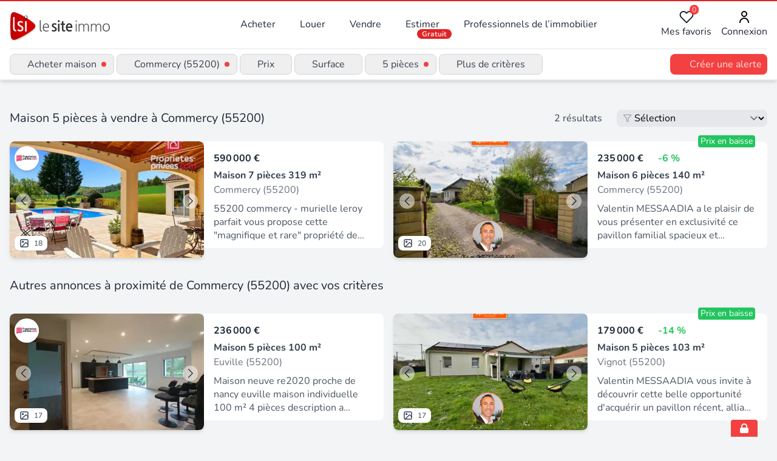

--- FILE ---
content_type: text/javascript; charset=utf-8
request_url: https://www.lesiteimmo.com/_nuxt/D-TBDGiH.js
body_size: 19429
content:
import eo from"./BqUhM4R0.js";import{aY as to,be as oo,b6 as io,b7 as Me,ba as ao,bc as so,a_ as X,b1 as ft,b2 as ro,b8 as _t,aZ as U,b9 as ht,bd as $t,b0 as bt,b4 as no,bl as lo,b5 as co}from"./C48wYIC9.js";import{u as po}from"./B8j1OSZP.js";import{T as ee}from"./OBVuO85w.js";import{f as g}from"./CL8K4ORt.js";import{a as fe}from"./Bacax1ue.js";(function(){try{var t=typeof window<"u"?window:typeof global<"u"?global:typeof self<"u"?self:{},o=new t.Error().stack;o&&(t._sentryDebugIds=t._sentryDebugIds||{},t._sentryDebugIds[o]="54bb47d5-49fd-4e8a-9afe-0b0f48df488a",t._sentryDebugIdIdentifier="sentry-dbid-54bb47d5-49fd-4e8a-9afe-0b0f48df488a")}catch{}})();/*!
 * @kurkle/color v0.3.4
 * https://github.com/kurkle/color#readme
 * (c) 2024 Jukka Kurkela
 * Released under the MIT License
 */function le(t){return t+.5|0}const q=(t,o,i)=>Math.max(Math.min(t,i),o);function se(t){return q(le(t*2.55),0,255)}function H(t){return q(le(t*255),0,255)}function B(t){return q(le(t/2.55)/100,0,1)}function gt(t){return q(le(t*100),0,100)}const E={0:0,1:1,2:2,3:3,4:4,5:5,6:6,7:7,8:8,9:9,A:10,B:11,C:12,D:13,E:14,F:15,a:10,b:11,c:12,d:13,e:14,f:15},Re=[..."0123456789ABCDEF"],uo=t=>Re[t&15],yo=t=>Re[(t&240)>>4]+Re[t&15],_e=t=>(t&240)>>4===(t&15),mo=t=>_e(t.r)&&_e(t.g)&&_e(t.b)&&_e(t.a);function fo(t){var o=t.length,i;return t[0]==="#"&&(o===4||o===5?i={r:255&E[t[1]]*17,g:255&E[t[2]]*17,b:255&E[t[3]]*17,a:o===5?E[t[4]]*17:255}:(o===7||o===9)&&(i={r:E[t[1]]<<4|E[t[2]],g:E[t[3]]<<4|E[t[4]],b:E[t[5]]<<4|E[t[6]],a:o===9?E[t[7]]<<4|E[t[8]]:255})),i}const _o=(t,o)=>t<255?o(t):"";function ho(t){var o=mo(t)?uo:yo;return t?"#"+o(t.r)+o(t.g)+o(t.b)+_o(t.a,o):void 0}const $o=/^(hsla?|hwb|hsv)\(\s*([-+.e\d]+)(?:deg)?[\s,]+([-+.e\d]+)%[\s,]+([-+.e\d]+)%(?:[\s,]+([-+.e\d]+)(%)?)?\s*\)$/;function Et(t,o,i){const s=o*Math.min(i,1-i),e=(n,p=(n+t/30)%12)=>i-s*Math.max(Math.min(p-3,9-p,1),-1);return[e(0),e(8),e(4)]}function bo(t,o,i){const s=(e,n=(e+t/60)%6)=>i-i*o*Math.max(Math.min(n,4-n,1),0);return[s(5),s(3),s(1)]}function go(t,o,i){const s=Et(t,1,.5);let e;for(o+i>1&&(e=1/(o+i),o*=e,i*=e),e=0;e<3;e++)s[e]*=1-o-i,s[e]+=o;return s}function Do(t,o,i,s,e){return t===e?(o-i)/s+(o<i?6:0):o===e?(i-t)/s+2:(t-o)/s+4}function je(t){const i=t.r/255,s=t.g/255,e=t.b/255,n=Math.max(i,s,e),p=Math.min(i,s,e),a=(n+p)/2;let u,m,f;return n!==p&&(f=n-p,m=a>.5?f/(2-n-p):f/(n+p),u=Do(i,s,e,f,n),u=u*60+.5),[u|0,m||0,a]}function Fe(t,o,i,s){return(Array.isArray(o)?t(o[0],o[1],o[2]):t(o,i,s)).map(H)}function Ue(t,o,i){return Fe(Et,t,o,i)}function vo(t,o,i){return Fe(go,t,o,i)}function zo(t,o,i){return Fe(bo,t,o,i)}function It(t){return(t%360+360)%360}function xo(t){const o=$o.exec(t);let i=255,s;if(!o)return;o[5]!==s&&(i=o[6]?se(+o[5]):H(+o[5]));const e=It(+o[2]),n=+o[3]/100,p=+o[4]/100;return o[1]==="hwb"?s=vo(e,n,p):o[1]==="hsv"?s=zo(e,n,p):s=Ue(e,n,p),{r:s[0],g:s[1],b:s[2],a:i}}function wo(t,o){var i=je(t);i[0]=It(i[0]+o),i=Ue(i),t.r=i[0],t.g=i[1],t.b=i[2]}function ko(t){if(!t)return;const o=je(t),i=o[0],s=gt(o[1]),e=gt(o[2]);return t.a<255?`hsla(${i}, ${s}%, ${e}%, ${B(t.a)})`:`hsl(${i}, ${s}%, ${e}%)`}const Dt={x:"dark",Z:"light",Y:"re",X:"blu",W:"gr",V:"medium",U:"slate",A:"ee",T:"ol",S:"or",B:"ra",C:"lateg",D:"ights",R:"in",Q:"turquois",E:"hi",P:"ro",O:"al",N:"le",M:"de",L:"yello",F:"en",K:"ch",G:"arks",H:"ea",I:"ightg",J:"wh"},vt={OiceXe:"f0f8ff",antiquewEte:"faebd7",aqua:"ffff",aquamarRe:"7fffd4",azuY:"f0ffff",beige:"f5f5dc",bisque:"ffe4c4",black:"0",blanKedOmond:"ffebcd",Xe:"ff",XeviTet:"8a2be2",bPwn:"a52a2a",burlywood:"deb887",caMtXe:"5f9ea0",KartYuse:"7fff00",KocTate:"d2691e",cSO:"ff7f50",cSnflowerXe:"6495ed",cSnsilk:"fff8dc",crimson:"dc143c",cyan:"ffff",xXe:"8b",xcyan:"8b8b",xgTMnPd:"b8860b",xWay:"a9a9a9",xgYF:"6400",xgYy:"a9a9a9",xkhaki:"bdb76b",xmagFta:"8b008b",xTivegYF:"556b2f",xSange:"ff8c00",xScEd:"9932cc",xYd:"8b0000",xsOmon:"e9967a",xsHgYF:"8fbc8f",xUXe:"483d8b",xUWay:"2f4f4f",xUgYy:"2f4f4f",xQe:"ced1",xviTet:"9400d3",dAppRk:"ff1493",dApskyXe:"bfff",dimWay:"696969",dimgYy:"696969",dodgerXe:"1e90ff",fiYbrick:"b22222",flSOwEte:"fffaf0",foYstWAn:"228b22",fuKsia:"ff00ff",gaRsbSo:"dcdcdc",ghostwEte:"f8f8ff",gTd:"ffd700",gTMnPd:"daa520",Way:"808080",gYF:"8000",gYFLw:"adff2f",gYy:"808080",honeyMw:"f0fff0",hotpRk:"ff69b4",RdianYd:"cd5c5c",Rdigo:"4b0082",ivSy:"fffff0",khaki:"f0e68c",lavFMr:"e6e6fa",lavFMrXsh:"fff0f5",lawngYF:"7cfc00",NmoncEffon:"fffacd",ZXe:"add8e6",ZcSO:"f08080",Zcyan:"e0ffff",ZgTMnPdLw:"fafad2",ZWay:"d3d3d3",ZgYF:"90ee90",ZgYy:"d3d3d3",ZpRk:"ffb6c1",ZsOmon:"ffa07a",ZsHgYF:"20b2aa",ZskyXe:"87cefa",ZUWay:"778899",ZUgYy:"778899",ZstAlXe:"b0c4de",ZLw:"ffffe0",lime:"ff00",limegYF:"32cd32",lRF:"faf0e6",magFta:"ff00ff",maPon:"800000",VaquamarRe:"66cdaa",VXe:"cd",VScEd:"ba55d3",VpurpN:"9370db",VsHgYF:"3cb371",VUXe:"7b68ee",VsprRggYF:"fa9a",VQe:"48d1cc",VviTetYd:"c71585",midnightXe:"191970",mRtcYam:"f5fffa",mistyPse:"ffe4e1",moccasR:"ffe4b5",navajowEte:"ffdead",navy:"80",Tdlace:"fdf5e6",Tive:"808000",TivedBb:"6b8e23",Sange:"ffa500",SangeYd:"ff4500",ScEd:"da70d6",pOegTMnPd:"eee8aa",pOegYF:"98fb98",pOeQe:"afeeee",pOeviTetYd:"db7093",papayawEp:"ffefd5",pHKpuff:"ffdab9",peru:"cd853f",pRk:"ffc0cb",plum:"dda0dd",powMrXe:"b0e0e6",purpN:"800080",YbeccapurpN:"663399",Yd:"ff0000",Psybrown:"bc8f8f",PyOXe:"4169e1",saddNbPwn:"8b4513",sOmon:"fa8072",sandybPwn:"f4a460",sHgYF:"2e8b57",sHshell:"fff5ee",siFna:"a0522d",silver:"c0c0c0",skyXe:"87ceeb",UXe:"6a5acd",UWay:"708090",UgYy:"708090",snow:"fffafa",sprRggYF:"ff7f",stAlXe:"4682b4",tan:"d2b48c",teO:"8080",tEstN:"d8bfd8",tomato:"ff6347",Qe:"40e0d0",viTet:"ee82ee",JHt:"f5deb3",wEte:"ffffff",wEtesmoke:"f5f5f5",Lw:"ffff00",LwgYF:"9acd32"};function Lo(){const t={},o=Object.keys(vt),i=Object.keys(Dt);let s,e,n,p,a;for(s=0;s<o.length;s++){for(p=a=o[s],e=0;e<i.length;e++)n=i[e],a=a.replace(n,Dt[n]);n=parseInt(vt[p],16),t[a]=[n>>16&255,n>>8&255,n&255]}return t}let he;function Co(t){he||(he=Lo(),he.transparent=[0,0,0,0]);const o=he[t.toLowerCase()];return o&&{r:o[0],g:o[1],b:o[2],a:o.length===4?o[3]:255}}const No=/^rgba?\(\s*([-+.\d]+)(%)?[\s,]+([-+.e\d]+)(%)?[\s,]+([-+.e\d]+)(%)?(?:[\s,/]+([-+.e\d]+)(%)?)?\s*\)$/;function Ao(t){const o=No.exec(t);let i=255,s,e,n;if(o){if(o[7]!==s){const p=+o[7];i=o[8]?se(p):q(p*255,0,255)}return s=+o[1],e=+o[3],n=+o[5],s=255&(o[2]?se(s):q(s,0,255)),e=255&(o[4]?se(e):q(e,0,255)),n=255&(o[6]?se(n):q(n,0,255)),{r:s,g:e,b:n,a:i}}}function Mo(t){return t&&(t.a<255?`rgba(${t.r}, ${t.g}, ${t.b}, ${B(t.a)})`:`rgb(${t.r}, ${t.g}, ${t.b})`)}const Oe=t=>t<=.0031308?t*12.92:Math.pow(t,1/2.4)*1.055-.055,te=t=>t<=.04045?t/12.92:Math.pow((t+.055)/1.055,2.4);function Oo(t,o,i){const s=te(B(t.r)),e=te(B(t.g)),n=te(B(t.b));return{r:H(Oe(s+i*(te(B(o.r))-s))),g:H(Oe(e+i*(te(B(o.g))-e))),b:H(Oe(n+i*(te(B(o.b))-n))),a:t.a+i*(o.a-t.a)}}function $e(t,o,i){if(t){let s=je(t);s[o]=Math.max(0,Math.min(s[o]+s[o]*i,o===0?360:1)),s=Ue(s),t.r=s[0],t.g=s[1],t.b=s[2]}}function jt(t,o){return t&&Object.assign(o||{},t)}function zt(t){var o={r:0,g:0,b:0,a:255};return Array.isArray(t)?t.length>=3&&(o={r:t[0],g:t[1],b:t[2],a:255},t.length>3&&(o.a=H(t[3]))):(o=jt(t,{r:0,g:0,b:0,a:1}),o.a=H(o.a)),o}function Po(t){return t.charAt(0)==="r"?Ao(t):xo(t)}class ne{constructor(o){if(o instanceof ne)return o;const i=typeof o;let s;i==="object"?s=zt(o):i==="string"&&(s=fo(o)||Co(o)||Po(o)),this._rgb=s,this._valid=!!s}get valid(){return this._valid}get rgb(){var o=jt(this._rgb);return o&&(o.a=B(o.a)),o}set rgb(o){this._rgb=zt(o)}rgbString(){return this._valid?Mo(this._rgb):void 0}hexString(){return this._valid?ho(this._rgb):void 0}hslString(){return this._valid?ko(this._rgb):void 0}mix(o,i){if(o){const s=this.rgb,e=o.rgb;let n;const p=i===n?.5:i,a=2*p-1,u=s.a-e.a,m=((a*u===-1?a:(a+u)/(1+a*u))+1)/2;n=1-m,s.r=255&m*s.r+n*e.r+.5,s.g=255&m*s.g+n*e.g+.5,s.b=255&m*s.b+n*e.b+.5,s.a=p*s.a+(1-p)*e.a,this.rgb=s}return this}interpolate(o,i){return o&&(this._rgb=Oo(this._rgb,o._rgb,i)),this}clone(){return new ne(this.rgb)}alpha(o){return this._rgb.a=H(o),this}clearer(o){const i=this._rgb;return i.a*=1-o,this}greyscale(){const o=this._rgb,i=le(o.r*.3+o.g*.59+o.b*.11);return o.r=o.g=o.b=i,this}opaquer(o){const i=this._rgb;return i.a*=1+o,this}negate(){const o=this._rgb;return o.r=255-o.r,o.g=255-o.g,o.b=255-o.b,this}lighten(o){return $e(this._rgb,2,o),this}darken(o){return $e(this._rgb,2,-o),this}saturate(o){return $e(this._rgb,1,o),this}desaturate(o){return $e(this._rgb,1,-o),this}rotate(o){return wo(this._rgb,o),this}}/*!
 * Chart.js v4.4.7
 * https://www.chartjs.org
 * (c) 2024 Chart.js Contributors
 * Released under the MIT License
 */function aa(){}const sa=(()=>{let t=0;return()=>t++})();function ze(t){return t==null}function J(t){if(Array.isArray&&Array.isArray(t))return!0;const o=Object.prototype.toString.call(t);return o.slice(0,7)==="[object"&&o.slice(-6)==="Array]"}function R(t){return t!==null&&Object.prototype.toString.call(t)==="[object Object]"}function Ft(t){return(typeof t=="number"||t instanceof Number)&&isFinite(+t)}function ra(t,o){return Ft(t)?t:o}function Q(t,o){return typeof t>"u"?o:t}const So=(t,o)=>typeof t=="string"&&t.endsWith("%")?parseFloat(t)/100*o:+t;function na(t,o,i){if(t&&typeof t.call=="function")return t.apply(i,o)}function la(t,o,i,s){let e,n,p;if(J(t))for(n=t.length,e=0;e<n;e++)o.call(i,t[e],e);else if(R(t))for(p=Object.keys(t),n=p.length,e=0;e<n;e++)o.call(i,t[p[e]],p[e])}function ca(t,o){let i,s,e,n;if(!t||!o||t.length!==o.length)return!1;for(i=0,s=t.length;i<s;++i)if(e=t[i],n=o[i],e.datasetIndex!==n.datasetIndex||e.index!==n.index)return!1;return!0}function xe(t){if(J(t))return t.map(xe);if(R(t)){const o=Object.create(null),i=Object.keys(t),s=i.length;let e=0;for(;e<s;++e)o[i[e]]=xe(t[i[e]]);return o}return t}function Ut(t){return["__proto__","prototype","constructor"].indexOf(t)===-1}function To(t,o,i,s){if(!Ut(t))return;const e=o[t],n=i[t];R(e)&&R(n)?we(e,n,s):o[t]=xe(n)}function we(t,o,i){const s=J(o)?o:[o],e=s.length;if(!R(t))return t;i=i||{};const n=i.merger||To;let p;for(let a=0;a<e;++a){if(p=s[a],!R(p))continue;const u=Object.keys(p);for(let m=0,f=u.length;m<f;++m)n(u[m],t,p,i)}return t}function Ro(t,o){return we(t,o,{merger:Eo})}function Eo(t,o,i){if(!Ut(t))return;const s=o[t],e=i[t];R(s)&&R(e)?Ro(s,e):Object.prototype.hasOwnProperty.call(o,t)||(o[t]=xe(e))}const xt={"":t=>t,x:t=>t.x,y:t=>t.y};function Io(t){const o=t.split("."),i=[];let s="";for(const e of o)s+=e,s.endsWith("\\")?s=s.slice(0,-1)+".":(i.push(s),s="");return i}function jo(t){const o=Io(t);return i=>{for(const s of o){if(s==="")break;i=i&&i[s]}return i}}function Fo(t,o){return(xt[o]||(xt[o]=jo(o)))(t)}function Bt(t){return t.charAt(0).toUpperCase()+t.slice(1)}const pa=t=>typeof t<"u",ke=t=>typeof t=="function",ua=(t,o)=>{if(t.size!==o.size)return!1;for(const i of t)if(!o.has(i))return!1;return!0};function ya(t){return t.type==="mouseup"||t.type==="click"||t.type==="contextmenu"}const S=Math.PI,V=2*S,Uo=V+S,Le=Number.POSITIVE_INFINITY,Bo=S/180,W=S/2,K=S/4,wt=S*2/3,Ee=Math.log10,kt=Math.sign;function Wt(t,o,i){return Math.abs(t-o)<i}function da(t){const o=Math.round(t);t=Wt(t,o,t/1e3)?o:t;const i=Math.pow(10,Math.floor(Ee(t))),s=t/i;return(s<=1?1:s<=2?2:s<=5?5:10)*i}function ma(t){const o=[],i=Math.sqrt(t);let s;for(s=1;s<i;s++)t%s===0&&(o.push(s),o.push(t/s));return i===(i|0)&&o.push(i),o.sort((e,n)=>e-n).pop(),o}function Z(t){return!isNaN(parseFloat(t))&&isFinite(t)}function fa(t,o){const i=Math.round(t);return i-o<=t&&i+o>=t}function _a(t,o,i){let s,e,n;for(s=0,e=t.length;s<e;s++)n=t[s][i],isNaN(n)||(o.min=Math.min(o.min,n),o.max=Math.max(o.max,n))}function ha(t){return t*(S/180)}function $a(t){return t*(180/S)}function ba(t){if(!Ft(t))return;let o=1,i=0;for(;Math.round(t*o)/o!==t;)o*=10,i++;return i}function ga(t,o){const i=o.x-t.x,s=o.y-t.y,e=Math.sqrt(i*i+s*s);let n=Math.atan2(s,i);return n<-.5*S&&(n+=V),{angle:n,distance:e}}function Lt(t,o){return Math.sqrt(Math.pow(o.x-t.x,2)+Math.pow(o.y-t.y,2))}function Wo(t,o){return(t-o+Uo)%V-S}function Y(t){return(t%V+V)%V}function Vo(t,o,i,s){const e=Y(t),n=Y(o),p=Y(i),a=Y(n-e),u=Y(p-e),m=Y(e-n),f=Y(e-p);return e===n||e===p||s&&n===p||a>u&&m<f}function Ie(t,o,i){return Math.max(o,Math.min(i,t))}function Da(t){return Ie(t,-32768,32767)}function Yo(t,o,i,s=1e-6){return t>=Math.min(o,i)-s&&t<=Math.max(o,i)+s}function Vt(t,o,i){i=i||(p=>t[p]<o);let s=t.length-1,e=0,n;for(;s-e>1;)n=e+s>>1,i(n)?e=n:s=n;return{lo:e,hi:s}}const be=(t,o,i,s)=>Vt(t,i,s?e=>{const n=t[e][o];return n<i||n===i&&t[e+1][o]===i}:e=>t[e][o]<i),va=(t,o,i)=>Vt(t,i,s=>t[s][o]>=i);function za(t,o,i){let s=0,e=t.length;for(;s<e&&t[s]<o;)s++;for(;e>s&&t[e-1]>i;)e--;return s>0||e<t.length?t.slice(s,e):t}const Yt=["push","pop","shift","splice","unshift"];function xa(t,o){if(t._chartjs){t._chartjs.listeners.push(o);return}Object.defineProperty(t,"_chartjs",{configurable:!0,enumerable:!1,value:{listeners:[o]}}),Yt.forEach(i=>{const s="_onData"+Bt(i),e=t[i];Object.defineProperty(t,i,{configurable:!0,enumerable:!1,value(...n){const p=e.apply(this,n);return t._chartjs.listeners.forEach(a=>{typeof a[s]=="function"&&a[s](...n)}),p}})})}function wa(t,o){const i=t._chartjs;if(!i)return;const s=i.listeners,e=s.indexOf(o);e!==-1&&s.splice(e,1),!(s.length>0)&&(Yt.forEach(n=>{delete t[n]}),delete t._chartjs)}function ka(t){const o=new Set(t);return o.size===t.length?t:Array.from(o)}const qo=function(){return typeof window>"u"?function(t){return t()}:window.requestAnimationFrame}();function La(t,o){let i=[],s=!1;return function(...e){i=e,s||(s=!0,qo.call(window,()=>{s=!1,t.apply(o,i)}))}}function Ca(t,o){let i;return function(...s){return o?(clearTimeout(i),i=setTimeout(t,o,s)):t.apply(this,s),o}}const Na=t=>t==="start"?"left":t==="end"?"right":"center",Aa=(t,o,i)=>t==="start"?o:t==="end"?i:(o+i)/2;function Ma(t,o,i){const s=o.length;let e=0,n=s;if(t._sorted){const{iScale:p,_parsed:a}=t,u=p.axis,{min:m,max:f,minDefined:w,maxDefined:k}=p.getUserBounds();w&&(e=Ie(Math.min(be(a,u,m).lo,i?s:be(o,u,p.getPixelForValue(m)).lo),0,s-1)),k?n=Ie(Math.max(be(a,p.axis,f,!0).hi+1,i?0:be(o,u,p.getPixelForValue(f),!0).hi+1),e,s)-e:n=s-e}return{start:e,count:n}}function Oa(t){const{xScale:o,yScale:i,_scaleRanges:s}=t,e={xmin:o.min,xmax:o.max,ymin:i.min,ymax:i.max};if(!s)return t._scaleRanges=e,!0;const n=s.xmin!==o.min||s.xmax!==o.max||s.ymin!==i.min||s.ymax!==i.max;return Object.assign(s,e),n}const ge=t=>t===0||t===1,Ct=(t,o,i)=>-(Math.pow(2,10*(t-=1))*Math.sin((t-o)*V/i)),Nt=(t,o,i)=>Math.pow(2,-10*t)*Math.sin((t-o)*V/i)+1,Pe={linear:t=>t,easeInQuad:t=>t*t,easeOutQuad:t=>-t*(t-2),easeInOutQuad:t=>(t/=.5)<1?.5*t*t:-.5*(--t*(t-2)-1),easeInCubic:t=>t*t*t,easeOutCubic:t=>(t-=1)*t*t+1,easeInOutCubic:t=>(t/=.5)<1?.5*t*t*t:.5*((t-=2)*t*t+2),easeInQuart:t=>t*t*t*t,easeOutQuart:t=>-((t-=1)*t*t*t-1),easeInOutQuart:t=>(t/=.5)<1?.5*t*t*t*t:-.5*((t-=2)*t*t*t-2),easeInQuint:t=>t*t*t*t*t,easeOutQuint:t=>(t-=1)*t*t*t*t+1,easeInOutQuint:t=>(t/=.5)<1?.5*t*t*t*t*t:.5*((t-=2)*t*t*t*t+2),easeInSine:t=>-Math.cos(t*W)+1,easeOutSine:t=>Math.sin(t*W),easeInOutSine:t=>-.5*(Math.cos(S*t)-1),easeInExpo:t=>t===0?0:Math.pow(2,10*(t-1)),easeOutExpo:t=>t===1?1:-Math.pow(2,-10*t)+1,easeInOutExpo:t=>ge(t)?t:t<.5?.5*Math.pow(2,10*(t*2-1)):.5*(-Math.pow(2,-10*(t*2-1))+2),easeInCirc:t=>t>=1?t:-(Math.sqrt(1-t*t)-1),easeOutCirc:t=>Math.sqrt(1-(t-=1)*t),easeInOutCirc:t=>(t/=.5)<1?-.5*(Math.sqrt(1-t*t)-1):.5*(Math.sqrt(1-(t-=2)*t)+1),easeInElastic:t=>ge(t)?t:Ct(t,.075,.3),easeOutElastic:t=>ge(t)?t:Nt(t,.075,.3),easeInOutElastic(t){return ge(t)?t:t<.5?.5*Ct(t*2,.1125,.45):.5+.5*Nt(t*2-1,.1125,.45)},easeInBack(t){return t*t*((1.70158+1)*t-1.70158)},easeOutBack(t){return(t-=1)*t*((1.70158+1)*t+1.70158)+1},easeInOutBack(t){let o=1.70158;return(t/=.5)<1?.5*(t*t*(((o*=1.525)+1)*t-o)):.5*((t-=2)*t*(((o*=1.525)+1)*t+o)+2)},easeInBounce:t=>1-Pe.easeOutBounce(1-t),easeOutBounce(t){return t<1/2.75?7.5625*t*t:t<2/2.75?7.5625*(t-=1.5/2.75)*t+.75:t<2.5/2.75?7.5625*(t-=2.25/2.75)*t+.9375:7.5625*(t-=2.625/2.75)*t+.984375},easeInOutBounce:t=>t<.5?Pe.easeInBounce(t*2)*.5:Pe.easeOutBounce(t*2-1)*.5+.5};function Be(t){if(t&&typeof t=="object"){const o=t.toString();return o==="[object CanvasPattern]"||o==="[object CanvasGradient]"}return!1}function Pa(t){return Be(t)?t:new ne(t)}function Se(t){return Be(t)?t:new ne(t).saturate(.5).darken(.1).hexString()}const Ho=["x","y","borderWidth","radius","tension"],Xo=["color","borderColor","backgroundColor"];function Ko(t){t.set("animation",{delay:void 0,duration:1e3,easing:"easeOutQuart",fn:void 0,from:void 0,loop:void 0,to:void 0,type:void 0}),t.describe("animation",{_fallback:!1,_indexable:!1,_scriptable:o=>o!=="onProgress"&&o!=="onComplete"&&o!=="fn"}),t.set("animations",{colors:{type:"color",properties:Xo},numbers:{type:"number",properties:Ho}}),t.describe("animations",{_fallback:"animation"}),t.set("transitions",{active:{animation:{duration:400}},resize:{animation:{duration:0}},show:{animations:{colors:{from:"transparent"},visible:{type:"boolean",duration:0}}},hide:{animations:{colors:{to:"transparent"},visible:{type:"boolean",easing:"linear",fn:o=>o|0}}}})}function Zo(t){t.set("layout",{autoPadding:!0,padding:{top:0,right:0,bottom:0,left:0}})}const At=new Map;function Qo(t,o){o=o||{};const i=t+JSON.stringify(o);let s=At.get(i);return s||(s=new Intl.NumberFormat(t,o),At.set(i,s)),s}function Go(t,o,i){return Qo(o,i).format(t)}const qt={values(t){return J(t)?t:""+t},numeric(t,o,i){if(t===0)return"0";const s=this.chart.options.locale;let e,n=t;if(i.length>1){const m=Math.max(Math.abs(i[0].value),Math.abs(i[i.length-1].value));(m<1e-4||m>1e15)&&(e="scientific"),n=Jo(t,i)}const p=Ee(Math.abs(n)),a=isNaN(p)?1:Math.max(Math.min(-1*Math.floor(p),20),0),u={notation:e,minimumFractionDigits:a,maximumFractionDigits:a};return Object.assign(u,this.options.ticks.format),Go(t,s,u)},logarithmic(t,o,i){if(t===0)return"0";const s=i[o].significand||t/Math.pow(10,Math.floor(Ee(t)));return[1,2,3,5,10,15].includes(s)||o>.8*i.length?qt.numeric.call(this,t,o,i):""}};function Jo(t,o){let i=o.length>3?o[2].value-o[1].value:o[1].value-o[0].value;return Math.abs(i)>=1&&t!==Math.floor(t)&&(i=t-Math.floor(t)),i}var ei={formatters:qt};function ti(t){t.set("scale",{display:!0,offset:!1,reverse:!1,beginAtZero:!1,bounds:"ticks",clip:!0,grace:0,grid:{display:!0,lineWidth:1,drawOnChartArea:!0,drawTicks:!0,tickLength:8,tickWidth:(o,i)=>i.lineWidth,tickColor:(o,i)=>i.color,offset:!1},border:{display:!0,dash:[],dashOffset:0,width:1},title:{display:!1,text:"",padding:{top:4,bottom:4}},ticks:{minRotation:0,maxRotation:50,mirror:!1,textStrokeWidth:0,textStrokeColor:"",padding:3,display:!0,autoSkip:!0,autoSkipPadding:3,labelOffset:0,callback:ei.formatters.values,minor:{},major:{},align:"center",crossAlign:"near",showLabelBackdrop:!1,backdropColor:"rgba(255, 255, 255, 0.75)",backdropPadding:2}}),t.route("scale.ticks","color","","color"),t.route("scale.grid","color","","borderColor"),t.route("scale.border","color","","borderColor"),t.route("scale.title","color","","color"),t.describe("scale",{_fallback:!1,_scriptable:o=>!o.startsWith("before")&&!o.startsWith("after")&&o!=="callback"&&o!=="parser",_indexable:o=>o!=="borderDash"&&o!=="tickBorderDash"&&o!=="dash"}),t.describe("scales",{_fallback:"scale"}),t.describe("scale.ticks",{_scriptable:o=>o!=="backdropPadding"&&o!=="callback",_indexable:o=>o!=="backdropPadding"})}const oi=Object.create(null),ii=Object.create(null);function re(t,o){if(!o)return t;const i=o.split(".");for(let s=0,e=i.length;s<e;++s){const n=i[s];t=t[n]||(t[n]=Object.create(null))}return t}function Te(t,o,i){return typeof o=="string"?we(re(t,o),i):we(re(t,""),o)}class ai{constructor(o,i){this.animation=void 0,this.backgroundColor="rgba(0,0,0,0.1)",this.borderColor="rgba(0,0,0,0.1)",this.color="#666",this.datasets={},this.devicePixelRatio=s=>s.chart.platform.getDevicePixelRatio(),this.elements={},this.events=["mousemove","mouseout","click","touchstart","touchmove"],this.font={family:"'Helvetica Neue', 'Helvetica', 'Arial', sans-serif",size:12,style:"normal",lineHeight:1.2,weight:null},this.hover={},this.hoverBackgroundColor=(s,e)=>Se(e.backgroundColor),this.hoverBorderColor=(s,e)=>Se(e.borderColor),this.hoverColor=(s,e)=>Se(e.color),this.indexAxis="x",this.interaction={mode:"nearest",intersect:!0,includeInvisible:!1},this.maintainAspectRatio=!0,this.onHover=null,this.onClick=null,this.parsing=!0,this.plugins={},this.responsive=!0,this.scale=void 0,this.scales={},this.showLine=!0,this.drawActiveElementsOnTop=!0,this.describe(o),this.apply(i)}set(o,i){return Te(this,o,i)}get(o){return re(this,o)}describe(o,i){return Te(ii,o,i)}override(o,i){return Te(oi,o,i)}route(o,i,s,e){const n=re(this,o),p=re(this,s),a="_"+i;Object.defineProperties(n,{[a]:{value:n[i],writable:!0},[i]:{enumerable:!0,get(){const u=this[a],m=p[e];return R(u)?Object.assign({},m,u):Q(u,m)},set(u){this[a]=u}}})}apply(o){o.forEach(i=>i(this))}}var si=new ai({_scriptable:t=>!t.startsWith("on"),_indexable:t=>t!=="events",hover:{_fallback:"interaction"},interaction:{_scriptable:!1,_indexable:!1}},[Ko,Zo,ti]);function ri(t){return!t||ze(t.size)||ze(t.family)?null:(t.style?t.style+" ":"")+(t.weight?t.weight+" ":"")+t.size+"px "+t.family}function Sa(t,o,i,s,e){let n=o[e];return n||(n=o[e]=t.measureText(e).width,i.push(e)),n>s&&(s=n),s}function Ta(t,o,i){const s=t.currentDevicePixelRatio,e=i!==0?Math.max(i/2,.5):0;return Math.round((o-e)*s)/s+e}function Ra(t,o){!o&&!t||(o=o||t.getContext("2d"),o.save(),o.resetTransform(),o.clearRect(0,0,t.width,t.height),o.restore())}function Ea(t,o,i,s){ni(t,o,i,s)}function ni(t,o,i,s,e){let n,p,a,u,m,f,w,k;const r=o.pointStyle,A=o.rotation,D=o.radius;let b=(A||0)*Bo;if(r&&typeof r=="object"&&(n=r.toString(),n==="[object HTMLImageElement]"||n==="[object HTMLCanvasElement]")){t.save(),t.translate(i,s),t.rotate(b),t.drawImage(r,-r.width/2,-r.height/2,r.width,r.height),t.restore();return}if(!(isNaN(D)||D<=0)){switch(t.beginPath(),r){default:t.arc(i,s,D,0,V),t.closePath();break;case"triangle":f=D,t.moveTo(i+Math.sin(b)*f,s-Math.cos(b)*D),b+=wt,t.lineTo(i+Math.sin(b)*f,s-Math.cos(b)*D),b+=wt,t.lineTo(i+Math.sin(b)*f,s-Math.cos(b)*D),t.closePath();break;case"rectRounded":m=D*.516,u=D-m,p=Math.cos(b+K)*u,w=Math.cos(b+K)*u,a=Math.sin(b+K)*u,k=Math.sin(b+K)*u,t.arc(i-w,s-a,m,b-S,b-W),t.arc(i+k,s-p,m,b-W,b),t.arc(i+w,s+a,m,b,b+W),t.arc(i-k,s+p,m,b+W,b+S),t.closePath();break;case"rect":if(!A){u=Math.SQRT1_2*D,f=u,t.rect(i-f,s-u,2*f,2*u);break}b+=K;case"rectRot":w=Math.cos(b)*D,p=Math.cos(b)*D,a=Math.sin(b)*D,k=Math.sin(b)*D,t.moveTo(i-w,s-a),t.lineTo(i+k,s-p),t.lineTo(i+w,s+a),t.lineTo(i-k,s+p),t.closePath();break;case"crossRot":b+=K;case"cross":w=Math.cos(b)*D,p=Math.cos(b)*D,a=Math.sin(b)*D,k=Math.sin(b)*D,t.moveTo(i-w,s-a),t.lineTo(i+w,s+a),t.moveTo(i+k,s-p),t.lineTo(i-k,s+p);break;case"star":w=Math.cos(b)*D,p=Math.cos(b)*D,a=Math.sin(b)*D,k=Math.sin(b)*D,t.moveTo(i-w,s-a),t.lineTo(i+w,s+a),t.moveTo(i+k,s-p),t.lineTo(i-k,s+p),b+=K,w=Math.cos(b)*D,p=Math.cos(b)*D,a=Math.sin(b)*D,k=Math.sin(b)*D,t.moveTo(i-w,s-a),t.lineTo(i+w,s+a),t.moveTo(i+k,s-p),t.lineTo(i-k,s+p);break;case"line":p=Math.cos(b)*D,a=Math.sin(b)*D,t.moveTo(i-p,s-a),t.lineTo(i+p,s+a);break;case"dash":t.moveTo(i,s),t.lineTo(i+Math.cos(b)*D,s+Math.sin(b)*D);break;case!1:t.closePath();break}t.fill(),o.borderWidth>0&&t.stroke()}}function Mt(t,o,i){return i=i||.5,!o||t&&t.x>o.left-i&&t.x<o.right+i&&t.y>o.top-i&&t.y<o.bottom+i}function Ia(t,o){t.save(),t.beginPath(),t.rect(o.left,o.top,o.right-o.left,o.bottom-o.top),t.clip()}function ja(t){t.restore()}function Fa(t,o,i,s,e){if(!o)return t.lineTo(i.x,i.y);if(e==="middle"){const n=(o.x+i.x)/2;t.lineTo(n,o.y),t.lineTo(n,i.y)}else e==="after"!=!!s?t.lineTo(o.x,i.y):t.lineTo(i.x,o.y);t.lineTo(i.x,i.y)}function Ua(t,o,i,s){if(!o)return t.lineTo(i.x,i.y);t.bezierCurveTo(s?o.cp1x:o.cp2x,s?o.cp1y:o.cp2y,s?i.cp2x:i.cp1x,s?i.cp2y:i.cp1y,i.x,i.y)}function li(t,o){o.translation&&t.translate(o.translation[0],o.translation[1]),ze(o.rotation)||t.rotate(o.rotation),o.color&&(t.fillStyle=o.color),o.textAlign&&(t.textAlign=o.textAlign),o.textBaseline&&(t.textBaseline=o.textBaseline)}function ci(t,o,i,s,e){if(e.strikethrough||e.underline){const n=t.measureText(s),p=o-n.actualBoundingBoxLeft,a=o+n.actualBoundingBoxRight,u=i-n.actualBoundingBoxAscent,m=i+n.actualBoundingBoxDescent,f=e.strikethrough?(u+m)/2:m;t.strokeStyle=t.fillStyle,t.beginPath(),t.lineWidth=e.decorationWidth||2,t.moveTo(p,f),t.lineTo(a,f),t.stroke()}}function pi(t,o){const i=t.fillStyle;t.fillStyle=o.color,t.fillRect(o.left,o.top,o.width,o.height),t.fillStyle=i}function Ba(t,o,i,s,e,n={}){const p=J(o)?o:[o],a=n.strokeWidth>0&&n.strokeColor!=="";let u,m;for(t.save(),t.font=e.string,li(t,n),u=0;u<p.length;++u)m=p[u],n.backdrop&&pi(t,n.backdrop),a&&(n.strokeColor&&(t.strokeStyle=n.strokeColor),ze(n.strokeWidth)||(t.lineWidth=n.strokeWidth),t.strokeText(m,i,s,n.maxWidth)),t.fillText(m,i,s,n.maxWidth),ci(t,i,s,m,n),s+=Number(e.lineHeight);t.restore()}function Wa(t,o){const{x:i,y:s,w:e,h:n,radius:p}=o;t.arc(i+p.topLeft,s+p.topLeft,p.topLeft,1.5*S,S,!0),t.lineTo(i,s+n-p.bottomLeft),t.arc(i+p.bottomLeft,s+n-p.bottomLeft,p.bottomLeft,S,W,!0),t.lineTo(i+e-p.bottomRight,s+n),t.arc(i+e-p.bottomRight,s+n-p.bottomRight,p.bottomRight,W,0,!0),t.lineTo(i+e,s+p.topRight),t.arc(i+e-p.topRight,s+p.topRight,p.topRight,0,-W,!0),t.lineTo(i+p.topLeft,s)}const ui=/^(normal|(\d+(?:\.\d+)?)(px|em|%)?)$/,yi=/^(normal|italic|initial|inherit|unset|(oblique( -?[0-9]?[0-9]deg)?))$/;function di(t,o){const i=(""+t).match(ui);if(!i||i[1]==="normal")return o*1.2;switch(t=+i[2],i[3]){case"px":return t;case"%":t/=100;break}return o*t}const mi=t=>+t||0;function Ht(t,o){const i={},s=R(o),e=s?Object.keys(o):o,n=R(t)?s?p=>Q(t[p],t[o[p]]):p=>t[p]:()=>t;for(const p of e)i[p]=mi(n(p));return i}function fi(t){return Ht(t,{top:"y",right:"x",bottom:"y",left:"x"})}function Va(t){return Ht(t,["topLeft","topRight","bottomLeft","bottomRight"])}function Ya(t){const o=fi(t);return o.width=o.left+o.right,o.height=o.top+o.bottom,o}function qa(t,o){t=t||{},o=o||si.font;let i=Q(t.size,o.size);typeof i=="string"&&(i=parseInt(i,10));let s=Q(t.style,o.style);s&&!(""+s).match(yi)&&(console.warn('Invalid font style specified: "'+s+'"'),s=void 0);const e={family:Q(t.family,o.family),lineHeight:di(Q(t.lineHeight,o.lineHeight),i),size:i,style:s,weight:Q(t.weight,o.weight),string:""};return e.string=ri(e),e}function Ha(t,o,i,s){let e,n,p;for(e=0,n=t.length;e<n;++e)if(p=t[e],p!==void 0&&p!==void 0)return p}function Xa(t,o,i){const{min:s,max:e}=t,n=So(o,(e-s)/2),p=(a,u)=>i&&a===0?0:a+u;return{min:p(s,-Math.abs(n)),max:p(e,n)}}function _i(t,o){return Object.assign(Object.create(t),o)}function Xt(t,o=[""],i,s,e=()=>t[0]){const n=i||t;typeof s>"u"&&(s=Qt("_fallback",t));const p={[Symbol.toStringTag]:"Object",_cacheable:!0,_scopes:t,_rootScopes:n,_fallback:s,_getTarget:e,override:a=>Xt([a,...t],o,n,s)};return new Proxy(p,{deleteProperty(a,u){return delete a[u],delete a._keys,delete t[0][u],!0},get(a,u){return Kt(a,u,()=>wi(u,o,t,a))},getOwnPropertyDescriptor(a,u){return Reflect.getOwnPropertyDescriptor(a._scopes[0],u)},getPrototypeOf(){return Reflect.getPrototypeOf(t[0])},has(a,u){return Pt(a).includes(u)},ownKeys(a){return Pt(a)},set(a,u,m){const f=a._storage||(a._storage=e());return a[u]=f[u]=m,delete a._keys,!0}})}function Ce(t,o,i,s){const e={_cacheable:!1,_proxy:t,_context:o,_subProxy:i,_stack:new Set,_descriptors:hi(t,s),setContext:n=>Ce(t,n,i,s),override:n=>Ce(t.override(n),o,i,s)};return new Proxy(e,{deleteProperty(n,p){return delete n[p],delete t[p],!0},get(n,p,a){return Kt(n,p,()=>bi(n,p,a))},getOwnPropertyDescriptor(n,p){return n._descriptors.allKeys?Reflect.has(t,p)?{enumerable:!0,configurable:!0}:void 0:Reflect.getOwnPropertyDescriptor(t,p)},getPrototypeOf(){return Reflect.getPrototypeOf(t)},has(n,p){return Reflect.has(t,p)},ownKeys(){return Reflect.ownKeys(t)},set(n,p,a){return t[p]=a,delete n[p],!0}})}function hi(t,o={scriptable:!0,indexable:!0}){const{_scriptable:i=o.scriptable,_indexable:s=o.indexable,_allKeys:e=o.allKeys}=t;return{allKeys:e,scriptable:i,indexable:s,isScriptable:ke(i)?i:()=>i,isIndexable:ke(s)?s:()=>s}}const $i=(t,o)=>t?t+Bt(o):o,We=(t,o)=>R(o)&&t!=="adapters"&&(Object.getPrototypeOf(o)===null||o.constructor===Object);function Kt(t,o,i){if(Object.prototype.hasOwnProperty.call(t,o)||o==="constructor")return t[o];const s=i();return t[o]=s,s}function bi(t,o,i){const{_proxy:s,_context:e,_subProxy:n,_descriptors:p}=t;let a=s[o];return ke(a)&&p.isScriptable(o)&&(a=gi(o,a,t,i)),J(a)&&a.length&&(a=Di(o,a,t,p.isIndexable)),We(o,a)&&(a=Ce(a,e,n&&n[o],p)),a}function gi(t,o,i,s){const{_proxy:e,_context:n,_subProxy:p,_stack:a}=i;if(a.has(t))throw new Error("Recursion detected: "+Array.from(a).join("->")+"->"+t);a.add(t);let u=o(n,p||s);return a.delete(t),We(t,u)&&(u=Ve(e._scopes,e,t,u)),u}function Di(t,o,i,s){const{_proxy:e,_context:n,_subProxy:p,_descriptors:a}=i;if(typeof n.index<"u"&&s(t))return o[n.index%o.length];if(R(o[0])){const u=o,m=e._scopes.filter(f=>f!==u);o=[];for(const f of u){const w=Ve(m,e,t,f);o.push(Ce(w,n,p&&p[t],a))}}return o}function Zt(t,o,i){return ke(t)?t(o,i):t}const vi=(t,o)=>t===!0?o:typeof t=="string"?Fo(o,t):void 0;function zi(t,o,i,s,e){for(const n of o){const p=vi(i,n);if(p){t.add(p);const a=Zt(p._fallback,i,e);if(typeof a<"u"&&a!==i&&a!==s)return a}else if(p===!1&&typeof s<"u"&&i!==s)return null}return!1}function Ve(t,o,i,s){const e=o._rootScopes,n=Zt(o._fallback,i,s),p=[...t,...e],a=new Set;a.add(s);let u=Ot(a,p,i,n||i,s);return u===null||typeof n<"u"&&n!==i&&(u=Ot(a,p,n,u,s),u===null)?!1:Xt(Array.from(a),[""],e,n,()=>xi(o,i,s))}function Ot(t,o,i,s,e){for(;i;)i=zi(t,o,i,s,e);return i}function xi(t,o,i){const s=t._getTarget();o in s||(s[o]={});const e=s[o];return J(e)&&R(i)?i:e||{}}function wi(t,o,i,s){let e;for(const n of o)if(e=Qt($i(n,t),i),typeof e<"u")return We(t,e)?Ve(i,s,t,e):e}function Qt(t,o){for(const i of o){if(!i)continue;const s=i[t];if(typeof s<"u")return s}}function Pt(t){let o=t._keys;return o||(o=t._keys=ki(t._scopes)),o}function ki(t){const o=new Set;for(const i of t)for(const s of Object.keys(i).filter(e=>!e.startsWith("_")))o.add(s);return Array.from(o)}const Li=Number.EPSILON||1e-14,ie=(t,o)=>o<t.length&&!t[o].skip&&t[o],Gt=t=>t==="x"?"y":"x";function Ci(t,o,i,s){const e=t.skip?o:t,n=o,p=i.skip?o:i,a=Lt(n,e),u=Lt(p,n);let m=a/(a+u),f=u/(a+u);m=isNaN(m)?0:m,f=isNaN(f)?0:f;const w=s*m,k=s*f;return{previous:{x:n.x-w*(p.x-e.x),y:n.y-w*(p.y-e.y)},next:{x:n.x+k*(p.x-e.x),y:n.y+k*(p.y-e.y)}}}function Ni(t,o,i){const s=t.length;let e,n,p,a,u,m=ie(t,0);for(let f=0;f<s-1;++f)if(u=m,m=ie(t,f+1),!(!u||!m)){if(Wt(o[f],0,Li)){i[f]=i[f+1]=0;continue}e=i[f]/o[f],n=i[f+1]/o[f],a=Math.pow(e,2)+Math.pow(n,2),!(a<=9)&&(p=3/Math.sqrt(a),i[f]=e*p*o[f],i[f+1]=n*p*o[f])}}function Ai(t,o,i="x"){const s=Gt(i),e=t.length;let n,p,a,u=ie(t,0);for(let m=0;m<e;++m){if(p=a,a=u,u=ie(t,m+1),!a)continue;const f=a[i],w=a[s];p&&(n=(f-p[i])/3,a[`cp1${i}`]=f-n,a[`cp1${s}`]=w-n*o[m]),u&&(n=(u[i]-f)/3,a[`cp2${i}`]=f+n,a[`cp2${s}`]=w+n*o[m])}}function Mi(t,o="x"){const i=Gt(o),s=t.length,e=Array(s).fill(0),n=Array(s);let p,a,u,m=ie(t,0);for(p=0;p<s;++p)if(a=u,u=m,m=ie(t,p+1),!!u){if(m){const f=m[o]-u[o];e[p]=f!==0?(m[i]-u[i])/f:0}n[p]=a?m?kt(e[p-1])!==kt(e[p])?0:(e[p-1]+e[p])/2:e[p-1]:e[p]}Ni(t,e,n),Ai(t,n,o)}function De(t,o,i){return Math.max(Math.min(t,i),o)}function Oi(t,o){let i,s,e,n,p,a=Mt(t[0],o);for(i=0,s=t.length;i<s;++i)p=n,n=a,a=i<s-1&&Mt(t[i+1],o),n&&(e=t[i],p&&(e.cp1x=De(e.cp1x,o.left,o.right),e.cp1y=De(e.cp1y,o.top,o.bottom)),a&&(e.cp2x=De(e.cp2x,o.left,o.right),e.cp2y=De(e.cp2y,o.top,o.bottom)))}function Ka(t,o,i,s,e){let n,p,a,u;if(o.spanGaps&&(t=t.filter(m=>!m.skip)),o.cubicInterpolationMode==="monotone")Mi(t,e);else{let m=s?t[t.length-1]:t[0];for(n=0,p=t.length;n<p;++n)a=t[n],u=Ci(m,a,t[Math.min(n+1,p-(s?0:1))%p],o.tension),a.cp1x=u.previous.x,a.cp1y=u.previous.y,a.cp2x=u.next.x,a.cp2y=u.next.y,m=a}o.capBezierPoints&&Oi(t,i)}function Pi(){return typeof window<"u"&&typeof document<"u"}function Si(t){let o=t.parentNode;return o&&o.toString()==="[object ShadowRoot]"&&(o=o.host),o}function Ne(t,o,i){let s;return typeof t=="string"?(s=parseInt(t,10),t.indexOf("%")!==-1&&(s=s/100*o.parentNode[i])):s=t,s}const Ae=t=>t.ownerDocument.defaultView.getComputedStyle(t,null);function Ti(t,o){return Ae(t).getPropertyValue(o)}const Ri=["top","right","bottom","left"];function G(t,o,i){const s={};i=i?"-"+i:"";for(let e=0;e<4;e++){const n=Ri[e];s[n]=parseFloat(t[o+"-"+n+i])||0}return s.width=s.left+s.right,s.height=s.top+s.bottom,s}const Ei=(t,o,i)=>(t>0||o>0)&&(!i||!i.shadowRoot);function Ii(t,o){const i=t.touches,s=i&&i.length?i[0]:t,{offsetX:e,offsetY:n}=s;let p=!1,a,u;if(Ei(e,n,t.target))a=e,u=n;else{const m=o.getBoundingClientRect();a=s.clientX-m.left,u=s.clientY-m.top,p=!0}return{x:a,y:u,box:p}}function Za(t,o){if("native"in t)return t;const{canvas:i,currentDevicePixelRatio:s}=o,e=Ae(i),n=e.boxSizing==="border-box",p=G(e,"padding"),a=G(e,"border","width"),{x:u,y:m,box:f}=Ii(t,i),w=p.left+(f&&a.left),k=p.top+(f&&a.top);let{width:r,height:A}=o;return n&&(r-=p.width+a.width,A-=p.height+a.height),{x:Math.round((u-w)/r*i.width/s),y:Math.round((m-k)/A*i.height/s)}}function ji(t,o,i){let s,e;if(o===void 0||i===void 0){const n=t&&Si(t);if(!n)o=t.clientWidth,i=t.clientHeight;else{const p=n.getBoundingClientRect(),a=Ae(n),u=G(a,"border","width"),m=G(a,"padding");o=p.width-m.width-u.width,i=p.height-m.height-u.height,s=Ne(a.maxWidth,n,"clientWidth"),e=Ne(a.maxHeight,n,"clientHeight")}}return{width:o,height:i,maxWidth:s||Le,maxHeight:e||Le}}const ve=t=>Math.round(t*10)/10;function Qa(t,o,i,s){const e=Ae(t),n=G(e,"margin"),p=Ne(e.maxWidth,t,"clientWidth")||Le,a=Ne(e.maxHeight,t,"clientHeight")||Le,u=ji(t,o,i);let{width:m,height:f}=u;if(e.boxSizing==="content-box"){const k=G(e,"border","width"),r=G(e,"padding");m-=r.width+k.width,f-=r.height+k.height}return m=Math.max(0,m-n.width),f=Math.max(0,s?m/s:f-n.height),m=ve(Math.min(m,p,u.maxWidth)),f=ve(Math.min(f,a,u.maxHeight)),m&&!f&&(f=ve(m/2)),(o!==void 0||i!==void 0)&&s&&u.height&&f>u.height&&(f=u.height,m=ve(Math.floor(f*s))),{width:m,height:f}}function Ga(t,o,i){const s=o||1,e=Math.floor(t.height*s),n=Math.floor(t.width*s);t.height=Math.floor(t.height),t.width=Math.floor(t.width);const p=t.canvas;return p.style&&(i||!p.style.height&&!p.style.width)&&(p.style.height=`${t.height}px`,p.style.width=`${t.width}px`),t.currentDevicePixelRatio!==s||p.height!==e||p.width!==n?(t.currentDevicePixelRatio=s,p.height=e,p.width=n,t.ctx.setTransform(s,0,0,s,0,0),!0):!1}const Ja=function(){let t=!1;try{const o={get passive(){return t=!0,!1}};Pi()&&(window.addEventListener("test",null,o),window.removeEventListener("test",null,o))}catch{}return t}();function es(t,o){const i=Ti(t,o),s=i&&i.match(/^(\d+)(\.\d+)?px$/);return s?+s[1]:void 0}function oe(t,o,i,s){return{x:t.x+i*(o.x-t.x),y:t.y+i*(o.y-t.y)}}function ts(t,o,i,s){return{x:t.x+i*(o.x-t.x),y:s==="middle"?i<.5?t.y:o.y:s==="after"?i<1?t.y:o.y:i>0?o.y:t.y}}function os(t,o,i,s){const e={x:t.cp2x,y:t.cp2y},n={x:o.cp1x,y:o.cp1y},p=oe(t,e,i),a=oe(e,n,i),u=oe(n,o,i),m=oe(p,a,i),f=oe(a,u,i);return oe(m,f,i)}const Fi=function(t,o){return{x(i){return t+t+o-i},setWidth(i){o=i},textAlign(i){return i==="center"?i:i==="right"?"left":"right"},xPlus(i,s){return i-s},leftForLtr(i,s){return i-s}}},Ui=function(){return{x(t){return t},setWidth(t){},textAlign(t){return t},xPlus(t,o){return t+o},leftForLtr(t,o){return t}}};function is(t,o,i){return t?Fi(o,i):Ui()}function as(t,o){let i,s;(o==="ltr"||o==="rtl")&&(i=t.canvas.style,s=[i.getPropertyValue("direction"),i.getPropertyPriority("direction")],i.setProperty("direction",o,"important"),t.prevTextDirection=s)}function ss(t,o){o!==void 0&&(delete t.prevTextDirection,t.canvas.style.setProperty("direction",o[0],o[1]))}function Jt(t){return t==="angle"?{between:Vo,compare:Wo,normalize:Y}:{between:Yo,compare:(o,i)=>o-i,normalize:o=>o}}function St({start:t,end:o,count:i,loop:s,style:e}){return{start:t%i,end:o%i,loop:s&&(o-t+1)%i===0,style:e}}function Bi(t,o,i){const{property:s,start:e,end:n}=i,{between:p,normalize:a}=Jt(s),u=o.length;let{start:m,end:f,loop:w}=t,k,r;if(w){for(m+=u,f+=u,k=0,r=u;k<r&&p(a(o[m%u][s]),e,n);++k)m--,f--;m%=u,f%=u}return f<m&&(f+=u),{start:m,end:f,loop:w,style:t.style}}function Wi(t,o,i){if(!i)return[t];const{property:s,start:e,end:n}=i,p=o.length,{compare:a,between:u,normalize:m}=Jt(s),{start:f,end:w,loop:k,style:r}=Bi(t,o,i),A=[];let D=!1,b=null,M,T,j;const ce=()=>u(e,j,M)&&a(e,j)!==0,pe=()=>a(n,M)===0||u(n,j,M),ue=()=>D||ce(),ye=()=>!D||pe();for(let F=f,ae=f;F<=w;++F)T=o[F%p],!T.skip&&(M=m(T[s]),M!==j&&(D=u(M,e,n),b===null&&ue()&&(b=a(M,e)===0?F:ae),b!==null&&ye()&&(A.push(St({start:b,end:F,loop:k,count:p,style:r})),b=null),ae=F,j=M));return b!==null&&A.push(St({start:b,end:w,loop:k,count:p,style:r})),A}function rs(t,o){const i=[],s=t.segments;for(let e=0;e<s.length;e++){const n=Wi(s[e],t.points,o);n.length&&i.push(...n)}return i}function Vi(t,o,i,s){let e=0,n=o-1;if(i&&!s)for(;e<o&&!t[e].skip;)e++;for(;e<o&&t[e].skip;)e++;for(e%=o,i&&(n+=e);n>e&&t[n%o].skip;)n--;return n%=o,{start:e,end:n}}function Yi(t,o,i,s){const e=t.length,n=[];let p=o,a=t[o],u;for(u=o+1;u<=i;++u){const m=t[u%e];m.skip||m.stop?a.skip||(s=!1,n.push({start:o%e,end:(u-1)%e,loop:s}),o=p=m.stop?u:null):(p=u,a.skip&&(o=u)),a=m}return p!==null&&n.push({start:o%e,end:p%e,loop:s}),n}function ns(t,o){const i=t.points,s=t.options.spanGaps,e=i.length;if(!e)return[];const n=!!t._loop,{start:p,end:a}=Vi(i,e,n,s);if(s===!0)return Tt(t,[{start:p,end:a,loop:n}],i,o);const u=a<p?a+e:a,m=!!t._fullLoop&&p===0&&a===e-1;return Tt(t,Yi(i,p,u,m),i,o)}function Tt(t,o,i,s){return!s||!s.setContext||!i?o:qi(t,o,i,s)}function qi(t,o,i,s){const e=t._chart.getContext(),n=Rt(t.options),{_datasetIndex:p,options:{spanGaps:a}}=t,u=i.length,m=[];let f=n,w=o[0].start,k=w;function r(A,D,b,M){const T=a?-1:1;if(A!==D){for(A+=u;i[A%u].skip;)A-=T;for(;i[D%u].skip;)D+=T;A%u!==D%u&&(m.push({start:A%u,end:D%u,loop:b,style:M}),f=M,w=D%u)}}for(const A of o){w=a?w:A.start;let D=i[w%u],b;for(k=w+1;k<=A.end;k++){const M=i[k%u];b=Rt(s.setContext(_i(e,{type:"segment",p0:D,p1:M,p0DataIndex:(k-1)%u,p1DataIndex:k%u,datasetIndex:p}))),Hi(b,f)&&r(w,k-1,A.loop,f),D=M,f=b}w<k-1&&r(w,k-1,A.loop,f)}return m}function Rt(t){return{backgroundColor:t.backgroundColor,borderCapStyle:t.borderCapStyle,borderDash:t.borderDash,borderDashOffset:t.borderDashOffset,borderJoinStyle:t.borderJoinStyle,borderWidth:t.borderWidth,borderColor:t.borderColor}}function Hi(t,o){if(!o)return!1;const i=[],s=function(e,n){return Be(n)?(i.includes(n)||i.push(n),i.indexOf(n)):n};return JSON.stringify(t,s)!==JSON.stringify(o,s)}const Xi={"aria-label":"Breadcrumb",class:"flex flex-col md:flex-row text-sm leading-5 font-medium"},Ki={key:0,class:"md:hidden lg:hidden ml-2 mr-2 inline-block"},Zi={key:1,class:"hidden md:inline-block ml-2 mr-2 text-gray-400"},Qi={key:2,class:"text-gray-500"},ls=to({__name:"NavBar",props:{seo:{},icon:{},property:{},agency:{},agent:{},linkName:{},localizationData:{}},emits:["location","update:crumbs"],async setup(t,{emit:o}){let i,s;const e=t,n=oo(),p=o,{t:a}=io(),u=Me(()=>{const r=n.query||{},A=Object.keys(r).filter(D=>/^filter\[[^\[\]]+\]$/.test(D)).reduce((D,b)=>{const M=b.slice(7,b.length-1);return["rooms","locations","transaction_type","types"].includes(M)||(D[M]=r[b]==="true"),D},{});return{type:r["filter[types][0]"]||"",transaction:r["filter[transaction_type]"]||"",rooms:Object.keys(r).filter(D=>D.startsWith("filter[rooms]")).map(D=>Number(r[D])),locations:Object.keys(r).filter(D=>D.startsWith("filter[locations]")).map(D=>{const[b,M]=r[D].split(":");return{type:b,id:parseInt(M)}}),extras:A}}),m=ao([]);async function f(){var A,D,b,M,T,j,ce,pe,ue,ye,F,ae,Ye,qe,He,Xe,Ke,Ze,Qe,Ge,Je,et,tt,ot,it,at,st,rt,nt,lt,ct,pt,ut,yt,dt,mt;const r=[];if(r.push({text:"Immobilier",link:"/"}),e.property){let l=e.property.address.city.arrondissements_type!=="REAL"?"NOT_REAL":"REAL";switch(e.property.transaction_type){case ee.sell:r.push({text:"Acheter",link:"/acheter"}),r.push({text:`Acheter ${a("property_types_label."+e.property.type).toLowerCase()}`,link:`/acheter/${a("property_types."+e.property.type)}`}),r.push({text:e.property.address.region.name,link:`/acheter/${a("property_types."+e.property.type)}/${e.property.address.region.slug}`}),r.push({text:`${e.property.address.subdivision.name} (${e.property.address.subdivision.insee_ref})`,link:`/acheter/${a("property_types."+e.property.type)}/${e.property.address.subdivision.slug_with_postcode}`}),r.push({text:`${e.property.address.city.name} (${g(e.property.address.city.postcode,l)})`,link:`/acheter/${a("property_types."+e.property.type)}/${e.property.address.city.slug_with_postcode}`}),e.property.address.city.arrondissement&&e.property.address.city.arrondissements_type==="REAL"&&r.push({text:`${e.property.address.city.arrondissement.name} (${e.property.address.city.arrondissement.postcode})`,link:`/acheter/${a("property_types."+e.property.type)}/${e.property.address.city.arrondissement.slug_with_postcode}`}),e.property.rooms&&r.push({text:`Vente ${a("property_types_label."+e.property.type).toLowerCase()} ${e.property.rooms>5?5:e.property.rooms} pièce${e.property.rooms>1?"s":""} ${e.property.rooms>5?"ou plus":""}`,link:`/acheter/${a("property_types."+e.property.type)}-${e.property.rooms>5?5:e.property.rooms}piece${e.property.rooms>1?"s":""}/${((D=(A=e.property.address.city)==null?void 0:A.arrondissement)==null?void 0:D.slug_with_postcode)??e.property.address.city.slug+"-"+e.property.address.city.postcode[0]}`}),e.property.surface&&r.push({text:`Vente ${a("property_types_label."+e.property.type).toLowerCase()} ${e.property.rooms>0?(e.property.rooms>5?5:e.property.rooms)+" pièce"+(e.property.rooms>1?"s":"")+(e.property.rooms>5?" ou plus":""):""} ${e.property.surface} m²`,link:""});break;case ee.rent:{r.push({text:"Louer",link:"/louer"}),r.push({text:`Location ${a("property_types_label."+e.property.type).toLowerCase()}`,link:`/louer/${a("property_types."+e.property.type)}`}),r.push({text:e.property.address.region.name,link:`/louer/${a("property_types."+e.property.type)}/${e.property.address.region.slug}`}),r.push({text:`${e.property.address.subdivision.name} (${e.property.address.subdivision.insee_ref})`,link:`/louer/${a("property_types."+e.property.type)}/${e.property.address.subdivision.slug_with_postcode}`}),r.push({text:`${e.property.address.city.name} (${g(e.property.address.city.postcode,l)})`,link:`/louer/${a("property_types."+e.property.type)}/${e.property.address.city.slug_with_postcode}`}),e.property.address.city.arrondissement&&e.property.address.city.arrondissements_type==="REAL"&&r.push({text:`${e.property.address.city.arrondissement.name} (${e.property.address.city.arrondissement.postcode})`,link:`/louer/${a("property_types."+e.property.type)}/${e.property.address.city.arrondissement.slug_with_postcode}`}),e.property.rooms&&r.push({text:`Location ${a("property_types_label."+e.property.type).toLowerCase()} ${e.property.rooms>5?5:e.property.rooms} pièce${e.property.rooms>1?"s":""} ${e.property.rooms>5?"ou plus":""}`,link:`/louer/${a("property_types."+e.property.type)}-${e.property.rooms>5?5:e.property.rooms}piece${e.property.rooms>1?"s":""}/${((M=(b=e.property.address.city)==null?void 0:b.arrondissement)==null?void 0:M.slug_with_postcode)??e.property.address.city.slug+"-"+e.property.address.city.postcode[0]}`}),e.property.surface&&r.push({text:`Location ${a("property_types_label."+e.property.type).toLowerCase()} ${e.property.rooms>0?(e.property.rooms>5?5:e.property.rooms)+" pièce"+(e.property.rooms>1?"s":"")+(e.property.rooms>5?" ou plus":""):""} ${e.property.surface} m²`,link:""});break}case ee.construction:{r.push({text:"Acheter",link:"/acheter"}),r.push({text:`Achat ${a("property_types_label."+e.property.type).toLowerCase()} à construire`,link:`/construire/${a("property_types."+e.property.type)}`}),r.push({text:e.property.address.region.name,link:`/construire/${a("property_types."+e.property.type)}/${e.property.address.region.slug}`}),r.push({text:`${e.property.address.subdivision.name} (${e.property.address.subdivision.insee_ref})`,link:`/construire/${a("property_types."+e.property.type)}/${e.property.address.subdivision.slug_with_postcode}`}),e.property.address.city.arrondissement&&e.property.address.city.arrondissements_type!=="REAL"?r.push({text:`${e.property.address.city.arrondissement.name} (${g(e.property.address.city.arrondissement.postcode,"NOT_REAL")})`,link:`/construire/${a("property_types."+e.property.type)}/${e.property.address.city.arrondissement.slug_with_postcode}`}):r.push({text:`${e.property.address.city.name} (${e.property.address.city.arrondissement?e.property.address.city.arrondissement.postcode:g(e.property.address.city.postcode,l)})`,link:`/construire/${a("property_types."+e.property.type)}/${e.property.address.city.slug+"-"+g(e.property.address.city.postcode,l)}`}),e.property.address.city.arrondissement&&e.property.address.city.arrondissements_type==="REAL"&&r.push({text:`${e.property.address.city.arrondissement.name} (${e.property.address.city.arrondissement.postcode})`,link:`/construire/${a("property_types."+e.property.type)}/${e.property.address.city.arrondissement.slug_with_postcode}`}),e.property.rooms&&r.push({text:`Vente ${a("property_types_label."+e.property.type).toLowerCase()} à construire ${e.property.rooms>5?5:e.property.rooms} pièce${e.property.rooms>1?"s":""} ${e.property.rooms>5?" ou plus":""}`,link:`/construire/${a("property_types."+e.property.type)}-${e.property.rooms>5?5:e.property.rooms}piece${e.property.rooms>1?"s":""}/${((j=(T=e.property.address.city)==null?void 0:T.arrondissement)==null?void 0:j.slug_with_postcode)??e.property.address.city.slug+"-"+e.property.address.city.postcode[0]}`}),e.property.surface&&r.push({text:`Vente ${a("property_types_label."+e.property.type).toLowerCase()} à construire ${e.property.rooms>0?(e.property.rooms>5?5:e.property.rooms)+" pièce"+(e.property.rooms>1?"s":"")+(e.property.rooms>5?" ou plus":""):""} ${e.property.surface} m²`,link:""});break}case ee.program:{r.push({text:"Acheter",link:"/acheter"}),r.push({text:`Acheter ${a("property_types_label."+e.property.type).toLowerCase()} ${e.property.type==="house"?"neuve":"neuf"}`,link:`/neuf/${a("property_types."+e.property.type)}`}),r.push({text:e.property.address.region.name,link:`/neuf/${a("property_types."+e.property.type)}/${e.property.address.region.slug}`}),r.push({text:`${e.property.address.subdivision.name} (${e.property.address.subdivision.insee_ref})`,link:`/neuf/${a("property_types."+e.property.type)}/${e.property.address.subdivision.slug_with_postcode}`}),r.push({text:`${e.property.address.city.name} (${g(e.property.address.city.postcode,l)})`,link:`/neuf/${a("property_types."+e.property.type)}/${e.property.address.city.slug_with_postcode}`}),e.property.address.city.arrondissement&&e.property.address.city.arrondissements_type==="REAL"&&r.push({text:`${e.property.address.city.arrondissement.name} (${e.property.address.city.arrondissement.postcode})`,link:`/neuf/${a("property_types."+e.property.type)}/${e.property.address.city.arrondissement.slug_with_postcode}`}),e.property.rooms&&r.push({text:`Vente ${a("property_types_label."+e.property.type).toLowerCase()} ${e.property.rooms} pièces ${e.property.rooms>5?"ou plus":""} neuf`,link:`/neuf/${a("property_types."+e.property.type)}-${e.property.rooms>5?5:e.property.rooms}piece${e.property.rooms>1?"s":""}/${((pe=(ce=e.property.address.city)==null?void 0:ce.arrondissement)==null?void 0:pe.slug_with_postcode)??e.property.address.city.slug+"-"+e.property.address.city.postcode[0]}`});break}case ee.holiday:{r.push({text:"Louer",link:"/louer"}),r.push({text:`Location ${a("property_types_label."+e.property.type).toLowerCase()} pour les vacances`,link:`/location-saisonniere/${a("property_types."+e.property.type)}`}),r.push({text:e.property.address.region.name,link:`/location-saisonniere/${a("property_types."+e.property.type)}/${e.property.address.region.slug}`}),r.push({text:`${e.property.address.subdivision.name} (${e.property.address.subdivision.insee_ref})`,link:`/location-saisonniere/${a("property_types."+e.property.type)}/${e.property.address.subdivision.slug_with_postcode}`}),e.property.address.city.arrondissement&&e.property.address.city.arrondissements_type!=="REAL"?r.push({text:`${e.property.address.city.arrondissement.name} (${g(e.property.address.city.arrondissement.postcode,"NOT_REAL")})`,link:`/location-saisonniere/${a("property_types."+e.property.type)}/${e.property.address.city.arrondissement.slug_with_postcode}`}):r.push({text:`${e.property.address.city.name} (${g(e.property.address.city.postcode,l)})`,link:`/location-saisonniere/${a("property_types."+e.property.type)}/${e.property.address.city.slug_with_postcode}`}),e.property.address.city.arrondissement&&e.property.address.city.arrondissements_type==="REAL"&&r.push({text:`${e.property.address.city.arrondissement.name} (${e.property.address.city.arrondissement.postcode})`,link:`/location-saisonniere/${a("property_types."+e.property.type)}/${e.property.address.city.arrondissement.slug_with_postcode}`}),e.property.rooms&&r.push({text:`Location ${a("property_types_label."+e.property.type).toLowerCase()} ${e.property.rooms>5?5:e.property.rooms} pièce${e.property.rooms>1?"s":""} ${e.property.rooms>5?"ou plus":""} pour les vacances`,link:`/location-saisonniere/${a("property_types."+e.property.type)}-${e.property.rooms>5?5:e.property.rooms}piece${e.property.rooms>1?"s":""}/${((ye=(ue=e.property.address.city)==null?void 0:ue.arrondissement)==null?void 0:ye.slug_with_postcode)??e.property.address.city.slug+"-"+e.property.address.city.postcode[0]}`}),e.property.surface&&r.push({text:`Location ${a("property_types_label."+e.property.type).toLowerCase()} ${e.property.rooms>0?(e.property.rooms>5?5:e.property.rooms)+" pièce"+(e.property.rooms>1?"s":"")+(e.property.rooms>5?" ou plus":""):""} ${e.property.surface} m²  pour les vacances`,link:""});break}case ee.viager:{r.push({text:"Acheter",link:"/acheter"}),r.push({text:`Acheter ${a("property_types_label."+e.property.type).toLowerCase()} en viager`,link:`/viager/${a("property_types."+e.property.type)}`}),r.push({text:e.property.address.region.name,link:`/viager/${a("property_types."+e.property.type)}/${e.property.address.region.slug}`}),r.push({text:`${e.property.address.subdivision.name} (${e.property.address.subdivision.insee_ref})`,link:`/viager/${a("property_types."+e.property.type)}/${e.property.address.subdivision.slug_with_postcode}`}),e.property.address.city.arrondissement&&e.property.address.city.arrondissements_type!=="REAL"?r.push({text:`${e.property.address.city.arrondissement.name} (${g(e.property.address.city.arrondissement.postcode,"NOT_REAL")})`,link:`/viager/${a("property_types."+e.property.type)}/${e.property.address.city.arrondissement.slug_with_postcode}`}):r.push({text:`${e.property.address.city.name} (${g(e.property.address.city.postcode,l)})`,link:`/viager/${a("property_types."+e.property.type)}/${e.property.address.city.slug_with_postcode}`}),e.property.address.city.arrondissement&&e.property.address.city.arrondissements_type==="REAL"&&r.push({text:`${e.property.address.city.arrondissement.name} (${e.property.address.city.arrondissement.postcode})`,link:`/viager/${a("property_types."+e.property.type)}/${e.property.address.city.arrondissement.slug_with_postcode}`}),e.property.rooms&&r.push({text:`Vente ${a("property_types_label."+e.property.type).toLowerCase()} ${e.property.rooms>5?5:e.property.rooms} pièce${e.property.rooms>1?"s":""} ${e.property.rooms>5?"ou plus":""} en viager`,link:`/viager/${a("property_types."+e.property.type)}-${e.property.rooms>5?5:e.property.rooms}piece${e.property.rooms>1?"s":""}/${((ae=(F=e.property.address.city)==null?void 0:F.arrondissement)==null?void 0:ae.slug_with_postcode)??e.property.address.city.slug+"-"+e.property.address.city.postcode[0]}`}),e.property.surface&&r.push({text:`Vente ${a("property_types_label."+e.property.type).toLowerCase()} ${e.property.rooms>0?(e.property.rooms>5?5:e.property.rooms)+" pièce"+(e.property.rooms>1?"s":"")+(e.property.rooms>5?" ou plus":""):""} ${e.property.surface} m² en viager`,link:""});break}}}if(e.agency&&(r.push({text:e.agency.address.region.name,link:`/agences-immobilieres/${e.agency.address.region.slug}`}),r.push({text:e.agency.address.subdivision.name,link:`/agences-immobilieres/${e.agency.address.subdivision.slug_with_postcode}`}),r.push({text:`${e.agency.address.city.name} (${g(e.agency.address.city.postcode,e.agency.address.city.arrondissements_type)})`,link:`/agences-immobilieres/${e.agency.address.city.slug_with_postcode}`}),e.agency.address.city.arrondissement&&r.push({text:`${e.agency.address.city.arrondissement.name} (${e.agency.address.city.arrondissement.postcode})`,link:`/agences-immobilieres/${e.agency.address.city.arrondissement.slug_with_postcode}`}),r.push({text:e.agency.name,link:""})),e.agent&&(r.push({text:e.agent.agency.address.region.name,link:`/agences-immobilieres/${e.agent.agency.address.region.slug}`}),r.push({text:e.agent.agency.address.subdivision.name,link:`/agences-immobilieres/${e.agent.agency.address.subdivision.slug_with_postcode}`}),r.push({text:e.agent.agency.address.city.name,link:`/agences-immobilieres/${e.agent.agency.address.city.slug_with_postcode}`}),e.agent.agency.address.city.arrondissement&&r.push({text:e.agent.agency.address.city.arrondissement.name,link:`/agences-immobilieres/${e.agent.agency.address.city.arrondissement.slug_with_postcode}`}),r.push({text:e.agent.name,link:""})),e.seo==="LR"){if(u.value.transaction||u.value.type||u.value.rooms.length||u.value.locations.length>0){const l=u.value.transaction.length?u.value.transaction:"immobilier",c=u.value.type??null;switch(l){case"sell":case"immobilier":{if(l==="sell"&&r.push({text:"Vente",link:"/acheter"}),c&&r.push({text:`${c?a("property_types_label."+c):"Immobilier"} à Vendre`,link:`/${l==="sell"?"acheter":"immo"}/${a("property_types."+c)}`}),e.localizationData){if(e.localizationData.region){const y=e.localizationData.region.name.fr,$=c?`/${a("property_types."+c)}`:"/immo";r.push({text:`${c?a("property_types_label."+c):""} à Vendre ${y}`,link:`/${l==="sell"?"acheter":"immo"}${$}/${e.localizationData.region.slug}`})}if(e.localizationData.subdivision){const y=e.localizationData.subdivision.name.fr,$=e.localizationData.subdivision.region.name.fr,_=c?`/${a("property_types."+c)}`:"/immo";r.push({text:`${c?a("property_types_label."+c):"Immobilier"} à Vendre ${$}`,link:`/${l==="sell"?"acheter":"immo"}${_}/${e.localizationData.subdivision.region.slug}`}),r.push({text:`${c?a("property_types_label."+c):"Immobilier"} à Vendre ${y} (${e.localizationData.subdivision.insee_ref})`,link:`/${l==="sell"?"acheter":"immo"}${_}/${e.localizationData.subdivision.slug_with_postcode}`})}if(e.localizationData.city){const y=e.localizationData.city.subdivision.region.name,$=e.localizationData.city.subdivision.name,_=e.localizationData.city.name,h=c?`/${a("property_types."+c)}`:"/immo";r.push({text:`${c?a("property_types_label."+c):"Immobilier"} à Vendre ${y}`,link:`/${l==="sell"?"acheter":"immo"}${h}/${e.localizationData.city.subdivision.region.slug}`}),r.push({text:`${c?a("property_types_label."+c):"Immobilier"} à Vendre ${$} (${e.localizationData.city.subdivision.insee_ref})`,link:`/${l==="sell"?"acheter":"immo"}${h}/${e.localizationData.city.subdivision.slug_with_postcode}`}),r.push({text:`${c?a("property_types_label."+c):"Immobilier"} à Vendre ${_} (${g(e.localizationData.city.postcode,e.localizationData.city.arrondissements_type)})`,link:`/${l==="sell"?"acheter":"immo"}${h}/${e.localizationData.city.slug_with_postcode}`})}if(e.localizationData.arrondissement){const y=e.localizationData.arrondissement.city.subdivision.region.name,$=e.localizationData.arrondissement.city.subdivision.name,_=e.localizationData.arrondissement.city.name,h=c?`/${a("property_types."+c)}`:"/immo";r.push({text:`${c?a("property_types_label."+c):"Immobilier"} à Vendre ${y}`,link:`/${l==="sell"?"acheter":"immo"}${h}/${e.localizationData.arrondissement.city.subdivision.region.slug}`}),r.push({text:`${c?a("property_types_label."+c):"Immobilier"} à Vendre ${$} (${e.localizationData.arrondissement.city.subdivision.insee_ref})`,link:`/${l==="sell"?"acheter":"immo"}${h}/${e.localizationData.arrondissement.city.subdivision.slug_with_postcode}`}),r.push({text:`${c?a("property_types_label."+c):"Immobilier"} à Vendre ${_} (${g(e.localizationData.arrondissement.city.postcode,e.localizationData.arrondissement.city.arrondissements_type)})`,link:`/${l==="sell"?"acheter":"immo"}${h}/${e.localizationData.arrondissement.city.slug_with_postcode}`});const C=e.localizationData.arrondissement.name;r.push({text:`${c?a("property_types_label."+c):"Immobilier"} à Vendre ${C} (${e.localizationData.arrondissement.postcode})`,link:`/${l==="sell"?"acheter":"immo"}${h}/${e.localizationData.arrondissement.slug_with_postcode}`})}}if(u.value.rooms.length||Object.keys(u.value.extras).filter(y=>u.value.extras[y]&&fe.includes(y)).length){const y=((Ye=e.localizationData)==null?void 0:Ye.arrondissement)??((qe=e.localizationData)==null?void 0:qe.city)??null,$=c?a("property_types_label."+c):"Immobilier",_=u.value.rooms.length?u.value.rooms.join(",")+" pièces":"",C=Object.keys(u.value.extras).filter(z=>u.value.extras[z]&&fe.includes(z)).map(z=>a("filters."+z).toLowerCase()),N=C.length?" avec "+C.join(", "):"";let O=`${$} ${_}${N} à Vendre`;y&&(O+=` ${y.name} (${g(y.postcode)})`),r.push({text:O,link:""})}break}case"rent":{if(r.push({text:"Location",link:"/louer"}),c&&r.push({text:`Location ${a("property_types_label."+c).toLowerCase()}`,link:`/louer/${a("property_types."+c)}`}),e.localizationData){if(e.localizationData.region){const y=e.localizationData.region.name.fr,$=c?`/${a("property_types."+c)}`:"";r.push({text:`Location ${c?a("property_types_label."+c).toLowerCase():""} ${y}`,link:`/louer${$}/${e.localizationData.region.slug}`})}if(e.localizationData.subdivision){const y=e.localizationData.subdivision.name.fr??e.localizationData.subdivision.name,$=e.localizationData.subdivision.region.name.fr??e.localizationData.subdivision.region.name,_=c?`/${a("property_types."+c)}`:"";r.push({text:`Location ${c?a("property_types_label."+c).toLowerCase():""} ${$}`,link:`/louer${_}/${e.localizationData.subdivision.region.slug}`}),r.push({text:`Location ${c?a("property_types_label."+c).toLowerCase():""} ${y} (${e.localizationData.subdivision.insee_ref})`,link:`/louer${_}/${e.localizationData.subdivision.slug_with_postcode}`})}if(e.localizationData.city){const y=e.localizationData.city.subdivision.region.name.fr??e.localizationData.city.subdivision.region.name,$=e.localizationData.city.subdivision.name.fr??e.localizationData.city.subdivision.name,_=e.localizationData.city.name.fr??e.localizationData.city.name,h=c?`/${a("property_types."+c)}`:"";r.push({text:`Location ${c?a("property_types_label."+c).toLowerCase():""} ${y}`,link:`/louer${h}/${e.localizationData.city.subdivision.region.slug}`}),r.push({text:`Location ${c?a("property_types_label."+c).toLowerCase():""} ${$} (${e.localizationData.city.subdivision.insee_ref})`,link:`/louer${h}/${e.localizationData.city.subdivision.slug_with_postcode}`}),r.push({text:`Location ${c?a("property_types_label."+c).toLowerCase():""} ${_} (${g(e.localizationData.city.postcode,e.localizationData.city.arrondissements_type)})`,link:`/louer${h}/${e.localizationData.city.slug_with_postcode}`})}if(e.localizationData.arrondissement){const y=e.localizationData.arrondissement.city.subdivision.region.name,$=e.localizationData.arrondissement.city.subdivision.name,_=e.localizationData.arrondissement.city.name,h=c?`/${a("property_types."+c)}`:"";r.push({text:`Location ${c?a("property_types_label."+c).toLowerCase():""} ${y}`,link:`/louer${h}/${e.localizationData.arrondissement.city.subdivision.region.slug}`}),r.push({text:`Location ${c?a("property_types_label."+c).toLowerCase():""} ${$} (${e.localizationData.arrondissement.city.subdivision.insee_ref})`,link:`/louer${h}/${e.localizationData.arrondissement.city.subdivision.slug_with_postcode}`}),r.push({text:`Location ${c?a("property_types_label."+c).toLowerCase():""} ${_} (${g(e.localizationData.arrondissement.city.postcode,e.localizationData.arrondissement.city.arrondissements_type)})`,link:`/louer${h}/${e.localizationData.arrondissement.city.slug_with_postcode}`});const C=e.localizationData.arrondissement.name;r.push({text:`Location ${c?a("property_types_label."+c).toLowerCase():""} ${C} (${e.localizationData.arrondissement.postcode})`,link:`/louer${h}/${e.localizationData.arrondissement.slug_with_postcode}`})}}if(u.value.rooms.length||Object.keys(u.value.extras).filter(y=>u.value.extras[y]&&fe.includes(y)).length){const y=((He=e.localizationData)==null?void 0:He.arrondissement)??((Xe=e.localizationData)==null?void 0:Xe.city)??null,$=c?a("property_types_label."+c):"Location",_=u.value.rooms.length?u.value.rooms.join(",")+" pièces":"",C=Object.keys(u.value.extras).filter(z=>u.value.extras[z]&&fe.includes(z)).map(z=>a("filters."+z).toLowerCase()),N=C.length?" avec "+C.join(", "):"";let O=`Location ${$} ${_}${N}`;y&&(O+=` ${y.name} (${g(y.postcode)})`),r.push({text:O,link:""})}break}case"construction":{if(r.push({text:"Acheter",link:"/acheter"}),c&&r.push({text:`Acheter ${a("property_types_label."+c).toLowerCase()} à construire`,link:`/construire/${a("property_types."+c)}`}),e.localizationData){if(e.localizationData.region){const y=e.localizationData.region.name.fr??e.localizationData.region.name,$=c?`/${a("property_types."+c)}`:"";r.push({text:`Acheter ${c?a("property_types_label."+c).toLowerCase():""} à construire ${y}`,link:`/construire${$}/${e.localizationData.region.slug}`})}if(e.localizationData.subdivision){const y=e.localizationData.subdivision.name.fr??e.localizationData.subdivision.name,$=e.localizationData.subdivision.region.name.fr??e.localizationData.subdivision.region.name,_=c?`/${a("property_types."+c)}`:"";r.push({text:`Acheter ${c?a("property_types_label."+c).toLowerCase():""} à construire ${$}`,link:`/construire${_}/${e.localizationData.subdivision.region.slug}`}),r.push({text:`Acheter ${c?a("property_types_label."+c).toLowerCase():""} à construire ${y} (${e.localizationData.subdivision.insee_ref})`,link:`/construire${_}/${e.localizationData.subdivision.slug_with_postcode}`})}if(e.localizationData.city){const y=e.localizationData.city.subdivision.region.name,$=e.localizationData.city.subdivision.name,_=e.localizationData.city.name,h=c?`/${a("property_types."+c)}`:"";r.push({text:`Acheter ${c?a("property_types_label."+c).toLowerCase():""} à construire ${y}`,link:`/construire${h}/${e.localizationData.city.subdivision.region.slug}`}),r.push({text:`Acheter ${c?a("property_types_label."+c).toLowerCase():""} à construire ${$} (${e.localizationData.city.subdivision.insee_ref})`,link:`/construire${h}/${e.localizationData.city.subdivision.slug_with_postcode}`}),r.push({text:`Acheter ${c?a("property_types_label."+c).toLowerCase():""} à construire ${_} (${g(e.localizationData.city.postcode,e.localizationData.city.arrondissements_type)})`,link:`/construire${h}/${e.localizationData.city.slug_with_postcode}`})}if(e.localizationData.arrondissement){const y=e.localizationData.arrondissement.city.subdivision.region.name,$=e.localizationData.arrondissement.city.subdivision.name,_=e.localizationData.arrondissement.city.name,h=c?`/${a("property_types."+c)}`:"";r.push({text:`Acheter ${c?a("property_types_label."+c).toLowerCase():""} à construire ${y}`,link:`/louer${h}/${e.localizationData.arrondissement.city.subdivision.region.slug}`}),r.push({text:`Acheter ${c?a("property_types_label."+c).toLowerCase():""} à construire ${$} (${e.localizationData.arrondissement.city.subdivision.insee_ref})`,link:`/construire${h}/${e.localizationData.arrondissement.city.subdivision.slug_with_postcode}`}),r.push({text:`Acheter ${c?a("property_types_label."+c).toLowerCase():""} à construire ${_} (${g(e.localizationData.arrondissement.city.postcode,e.localizationData.arrondissement.city.arrondissements_type)})`,link:`/construire${h}/${e.localizationData.arrondissement.city.slug_with_postcode}`});const C=e.localizationData.arrondissement.name;r.push({text:`Acheter ${c?a("property_types_label."+c).toLowerCase():""} à construire ${C} (${e.localizationData.arrondissement.postcode})`,link:`/construire${h}/${e.localizationData.arrondissement.slug_with_postcode}`})}}if(u.value.rooms.length||Object.keys(u.value.extras).filter(y=>u.value.extras[y]).length){const y=((Ke=e.localizationData)==null?void 0:Ke.arrondissement)??((Ze=e.localizationData)==null?void 0:Ze.city)??null,$=c?a("property_types_label."+c):"",_=u.value.rooms.length?u.value.rooms.join(",")+" pièces":"",C=Object.keys(u.value.extras).filter(z=>u.value.extras[z]).map(z=>a("filters."+z).toLowerCase()),N=C.length?" avec "+C.join(", "):"";let O=`Acheter ${$} ${_}${N} à construire`;y&&(O+=` ${y.name} (${g(y.postcode)})`),r.push({text:O,link:""})}break}case"program":{if(r.push({text:"Acheter",link:"/acheter"}),c&&r.push({text:`Acheter ${a("property_types_label."+c).toLowerCase()} neuf`,link:`/neuf/${a("property_types."+c)}`}),e.localizationData){if(e.localizationData.region){const y=e.localizationData.region.name.fr??e.localizationData.region.name,$=c?`/${a("property_types."+c)}`:"";r.push({text:`Acheter ${c?a("property_types_label."+c).toLowerCase():""} neuf ${y}`,link:`/neuf${$}/${e.localizationData.region.slug}`})}if(e.localizationData.subdivision){const y=e.localizationData.subdivision.name.fr??e.localizationData.subdivision.name,$=e.localizationData.subdivision.region.name.fr??e.localizationData.subdivision.region.name,_=c?`/${a("property_types."+c)}`:"";r.push({text:`Acheter ${c?a("property_types_label."+c).toLowerCase():""} neuf ${$}`,link:`/neuf${_}/${e.localizationData.subdivision.region.slug}`}),r.push({text:`Acheter ${c?a("property_types_label."+c).toLowerCase():""} neuf ${y} (${e.localizationData.subdivision.insee_ref})`,link:`/neuf${_}/${e.localizationData.subdivision.slug_with_postcode}`})}if(e.localizationData.city){const y=e.localizationData.city.subdivision.region.name,$=e.localizationData.city.subdivision.name,_=e.localizationData.city.name,h=c?`/${a("property_types."+c)}`:"";r.push({text:`Acheter ${c?a("property_types_label."+c).toLowerCase():""} neuf ${y}`,link:`/neuf${h}/${e.localizationData.city.subdivision.region.slug}`}),r.push({text:`Acheter ${c?a("property_types_label."+c).toLowerCase():""} neuf ${$} (${e.localizationData.city.subdivision.insee_ref})`,link:`/neuf${h}/${e.localizationData.city.subdivision.slug_with_postcode}`}),r.push({text:`Acheter ${c?a("property_types_label."+c).toLowerCase():""} neuf ${_} (${g(e.localizationData.city.postcode,e.localizationData.city.arrondissements_type)})`,link:`/neuf${h}/${e.localizationData.city.slug_with_postcode}`})}if(e.localizationData.arrondissement){const y=e.localizationData.arrondissement.city.subdivision.region.name,$=e.localizationData.arrondissement.city.subdivision.name,_=e.localizationData.arrondissement.city.name,h=c?`/${a("property_types."+c)}`:"";r.push({text:`Acheter ${c?a("property_types_label."+c).toLowerCase():""} neuf ${y}`,link:`/neuf${h}/${e.localizationData.arrondissement.city.subdivision.region.slug}`}),r.push({text:`Acheter ${c?a("property_types_label."+c).toLowerCase():""} neuf ${$} (${e.localizationData.arrondissement.city.subdivision.insee_ref})`,link:`/neuf${h}/${e.localizationData.arrondissement.city.subdivision.slug_with_postcode}`}),r.push({text:`Acheter ${c?a("property_types_label."+c).toLowerCase():""} neuf ${_} (${g(e.localizationData.arrondissement.city.postcode,e.localizationData.arrondissement.city.arrondissements_type)})`,link:`/neuf${h}/${e.localizationData.arrondissement.city.slug_with_postcode}`});const C=e.localizationData.arrondissement.name;r.push({text:`Acheter ${c?a("property_types_label."+c).toLowerCase():""} neuf ${C} (${e.localizationData.arrondissement.postcode})`,link:`/neuf${h}/${e.localizationData.arrondissement.slug_with_postcode}`})}}if(u.value.rooms.length||Object.keys(u.value.extras).filter(y=>u.value.extras[y]).length){const y=((Qe=e.localizationData)==null?void 0:Qe.arrondissement)??((Ge=e.localizationData)==null?void 0:Ge.city)??null,$=c?a("property_types_label."+c):"",_=u.value.rooms.length?u.value.rooms.join(",")+" pièces":"",C=Object.keys(u.value.extras).filter(z=>u.value.extras[z]).map(z=>a("filters."+z).toLowerCase()),N=C.length?" avec "+C.join(", "):"";let O=`Acheter ${$} ${_}${N} neuf`;y&&(O+=` ${y.name} (${g(y.postcode)})`),r.push({text:O,link:""})}break}case"holiday":{if(r.push({text:"Louer",link:"/louer"}),c&&r.push({text:`Louer ${a("property_types_label."+c).toLowerCase()} pour les vacances`,link:`/location-saisonniere/${a("property_types."+c)}`}),e.localizationData){if(e.localizationData.region){const y=e.localizationData.region.name.fr??e.localizationData.region.name,$=c?`/${a("property_types."+c)}`:"";r.push({text:`Louer ${c?a("property_types_label."+c).toLowerCase():""} pour les vacances ${y}`,link:`/location-saisonniere${$}/${e.localizationData.region.slug}`})}if(e.localizationData.subdivision){const y=e.localizationData.subdivision.name.fr??e.localizationData.subdivision.name,$=e.localizationData.subdivision.region.name.fr??e.localizationData.subdivision.region.name,_=c?`/${a("property_types."+c)}`:"";r.push({text:`Louer ${c?a("property_types_label."+c).toLowerCase():""} pour les vacances ${$}`,link:`/location-saisonniere${_}/${e.localizationData.subdivision.region.slug}`}),r.push({text:`Louer ${c?a("property_types_label."+c).toLowerCase():""} pour les vacances ${y} (${e.localizationData.subdivision.insee_ref})`,link:`/location-saisonniere${_}/${e.localizationData.subdivision.slug_with_postcode}`})}if(e.localizationData.city){const y=e.localizationData.city.subdivision.region.name,$=e.localizationData.city.subdivision.name,_=e.localizationData.city.name,h=c?`/${a("property_types."+c)}`:"";r.push({text:`Louer ${c?a("property_types_label."+c).toLowerCase():""} pour les vacances ${y}`,link:`/location-saisonniere${h}/${e.localizationData.city.subdivision.region.slug}`}),r.push({text:`Louer ${c?a("property_types_label."+c).toLowerCase():""} pour les vacances ${$} (${e.localizationData.city.subdivision.insee_ref})`,link:`/location-saisonniere${h}/${e.localizationData.city.subdivision.slug_with_postcode}`}),r.push({text:`Louer ${c?a("property_types_label."+c).toLowerCase():""} pour les vacances ${_} (${g(e.localizationData.city.postcode,e.localizationData.city.arrondissements_type)})`,link:`/location-saisonniere${h}/${e.localizationData.city.slug_with_postcode}`})}if(e.localizationData.arrondissement){const y=e.localizationData.arrondissement.city.subdivision.region.name,$=e.localizationData.arrondissement.city.subdivision.name,_=e.localizationData.arrondissement.city.name,h=c?`/${a("property_types."+c)}`:"";r.push({text:`Louer ${c?a("property_types_label."+c).toLowerCase():""} pour les vacances ${y}`,link:`/louer${h}/${e.localizationData.arrondissement.city.subdivision.region.slug}`}),r.push({text:`Louer ${c?a("property_types_label."+c).toLowerCase():""} pour les vacances ${$} (${e.localizationData.arrondissement.city.subdivision.insee_ref})`,link:`/location-saisonniere${h}/${e.localizationData.arrondissement.city.subdivision.slug_with_postcode}`}),r.push({text:`Louer ${c?a("property_types_label."+c).toLowerCase():""} pour les vacances ${_} (${g(e.localizationData.arrondissement.city.postcode,e.localizationData.arrondissement.city.arrondissements_type)})`,link:`/location-saisonniere${h}/${e.localizationData.arrondissement.city.slug_with_postcode}`});const C=e.localizationData.arrondissement.name;r.push({text:`Louer ${c?a("property_types_label."+c).toLowerCase():""} pour les vacances ${C} (${e.localizationData.arrondissement.postcode})`,link:`/location-saisonniere${h}/${e.localizationData.arrondissement.slug_with_postcode}`})}}if(u.value.rooms.length||Object.keys(u.value.extras).filter(y=>u.value.extras[y]).length){const y=((Je=e.localizationData)==null?void 0:Je.arrondissement)??((et=e.localizationData)==null?void 0:et.city)??null,$=c?a("property_types_label."+c):"",_=u.value.rooms.length?u.value.rooms.join(",")+" pièces":"",C=Object.keys(u.value.extras).filter(z=>u.value.extras[z]).map(z=>a("filters."+z).toLowerCase()),N=C.length?" avec "+C.join(", "):"";let O=`Louer ${$} ${_}${N} pour les vacances`;y&&(O+=` ${y.name} (${g(y.postcode)})`),r.push({text:O,link:""})}break}case"viager":{if(r.push({text:"Acheter",link:"/acheter"}),c&&r.push({text:`Acheter ${a("property_types_label."+c).toLowerCase()} en viager`,link:`/viager/${a("property_types."+c)}`}),e.localizationData){if(e.localizationData.region){const y=e.localizationData.region.name.fr??e.localizationData.region.name,$=c?`/${a("property_types."+c)}`:"";r.push({text:`Acheter ${c?a("property_types_label."+c).toLowerCase():""} en viager ${y}`,link:`/viager${$}/${e.localizationData.region.slug}`})}if(e.localizationData.subdivision){const y=e.localizationData.subdivision.name.fr??e.localizationData.subdivision.name,$=e.localizationData.subdivision.region.name.fr??e.localizationData.subdivision.region.name,_=c?`/${a("property_types."+c)}`:"";r.push({text:`Acheter ${c?a("property_types_label."+c).toLowerCase():""} en viager ${$}`,link:`/viager${_}/${e.localizationData.subdivision.region.slug}`}),r.push({text:`Acheter ${c?a("property_types_label."+c).toLowerCase():""} en viager ${y} (${e.localizationData.subdivision.insee_ref})`,link:`/viager${_}/${e.localizationData.subdivision.slug_with_postcode}`})}if(e.localizationData.city){const y=e.localizationData.city.subdivision.region.name,$=e.localizationData.city.subdivision.name,_=e.localizationData.city.name,h=c?`/${a("property_types."+c)}`:"";r.push({text:`Acheter ${c?a("property_types_label."+c).toLowerCase():""} en viager ${y}`,link:`/viager${h}/${e.localizationData.city.region.slug}`}),r.push({text:`Acheter ${c?a("property_types_label."+c).toLowerCase():""} en viager ${$} (${e.localizationData.city.subdivision.insee_ref})`,link:`/viager${h}/${e.localizationData.city.subdivision.slug_with_postcode}`}),r.push({text:`Acheter ${c?a("property_types_label."+c).toLowerCase():""} en viager ${_} (${g(e.localizationData.city.postcode,e.localizationData.city.arrondissements_type)})`,link:`/viager${h}/${e.localizationData.city.slug_with_postcode}`})}if(e.localizationData.arrondissement){const y=e.localizationData.arrondissement.city.subdivision.region.name,$=e.localizationData.arrondissement.city.subdivision.name,_=e.localizationData.arrondissement.city.name,h=c?`/${a("property_types."+c)}`:"";r.push({text:`Acheter ${c?a("property_types_label."+c).toLowerCase():""} en viager ${y}`,link:`/viager${h}/${e.localizationData.arrondissement.city.subdivision.region.slug}`}),r.push({text:`Acheter ${c?a("property_types_label."+c).toLowerCase():""} en viager ${$} (${e.localizationData.arrondissement.city.subdivision.insee_ref})`,link:`/viager${h}/${e.localizationData.arrondissement.city.subdivision.slug_with_postcode}`}),r.push({text:`Acheter ${c?a("property_types_label."+c).toLowerCase():""} en viager ${_} (${g(e.localizationData.arrondissement.city.postcode,e.localizationData.arrondissement.city.arrondissements_type)})`,link:`/viager${h}/${e.localizationData.arrondissement.city.slug_with_postcode}`});const C=e.localizationData.arrondissement.name;r.push({text:`Acheter ${c?a("property_types_label."+c).toLowerCase():""} en viager ${C} (${e.localizationData.arrondissement.postcode})`,link:`/viager${h}/${e.localizationData.arrondissement.slug_with_postcode}`})}}if(u.value.rooms.length||Object.keys(u.value.extras).filter(y=>u.value.extras[y]).length){const y=((tt=e.localizationData)==null?void 0:tt.arrondissement)??((ot=e.localizationData)==null?void 0:ot.city)??null,$=c?a("property_types_label."+c):"",_=u.value.rooms.length?u.value.rooms.join(",")+" pièces":"",C=Object.keys(u.value.extras).filter(z=>u.value.extras[z]).map(z=>a("filters."+z).toLowerCase()),N=C.length?" avec "+C.join(", "):"";let O=`Acheter ${$} ${_}${N} en viager`;y&&(O+=` ${y.name} (${g(y.postcode)})`),r.push({text:O,link:""})}break}}}else if((n.params.transaction||n.params.type||n.params.location)&&!e.property&&!e.agency&&!e.agent){const l=n.params.type??null;switch(n.params.transaction){case"acheter":if(r.push({text:"Vente",link:"/acheter"}),l&&r.push({text:`${a("property_types_label_seo."+l)} à Vendre`,link:`/acheter/${a("property_types_seo."+l)}`}),e.localizationData){if(e.localizationData.region){const d=e.localizationData.region.name_fr,x=l?`/${a("property_types_seo."+l)}`:"";r.push({text:`${l?a("property_types_label_seo."+l):""} à Vendre ${d}`,link:`/acheter${x}/${e.localizationData.region.slug}`})}if(e.localizationData.subdivision){const d=e.localizationData.subdivision.name_fr,x=e.localizationData.subdivision.region.name_fr,L=l?`/${a("property_types_seo."+l)}`:"";r.push({text:`${l?a("property_types_label_seo."+l):""} à Vendre ${x}`,link:`/acheter${L}/${e.localizationData.subdivision.region.slug}`}),r.push({text:`${l?a("property_types_label_seo."+l):""} à Vendre ${d} (${e.localizationData.subdivision.insee_ref})`,link:`/acheter${L}/${e.localizationData.subdivision.slug_with_postcode}`})}if(e.localizationData.city){const d=e.localizationData.city.region.name_fr,x=e.localizationData.city.subdivision.name_fr,L=e.localizationData.city.name_fr,v=l?`/${a("property_types_seo."+l)}`:"";r.push({text:`${l?a("property_types_label_seo."+l):""} à Vendre ${d}`,link:`/acheter${v}/${e.localizationData.city.region.slug}`}),r.push({text:`${l?a("property_types_label_seo."+l):""} à Vendre ${x} (${e.localizationData.city.subdivision.insee_ref})`,link:`/acheter${v}/${e.localizationData.city.subdivision.slug_with_postcode}`}),r.push({text:`${l?a("property_types_label_seo."+l):""} à Vendre ${L} (${g(e.localizationData.city.postcode,e.localizationData.city.arrondissements_type)})`,link:`/acheter${v}/${e.localizationData.city.slug_with_postcode}`})}if(e.localizationData.arrondissement){const d=e.localizationData.arrondissement.city.subdivision.region.name_fr,x=e.localizationData.arrondissement.city.subdivision.name_fr,L=e.localizationData.arrondissement.city.name_fr,v=l?`/${a("property_types_seo."+l)}`:"";r.push({text:`${l?a("property_types_label_seo."+l):""} à Vendre ${d}`,link:`/acheter${v}/${e.localizationData.arrondissement.city.subdivision.region.slug}`}),r.push({text:`${l?a("property_types_label_seo."+l):""} à Vendre ${x} (${e.localizationData.arrondissement.city.subdivision.insee_ref})`,link:`/acheter${v}/${e.localizationData.arrondissement.city.subdivision.slug_with_postcode}`}),r.push({text:`${l?a("property_types_label_seo."+l):""} à Vendre ${L} (${g(e.localizationData.arrondissement.city.postcode,e.localizationData.arrondissement.city.arrondissements_type)})`,link:`/acheter${v}/${e.localizationData.arrondissement.city.slug_with_postcode}`});const I=e.localizationData.arrondissement.name_fr;r.push({text:`${l?a("property_types_label_seo."+l):""} à Vendre ${I} (${e.localizationData.arrondissement.postcode})`,link:`/acheter${v}/${e.localizationData.arrondissement.slug_with_postcode}`})}}let c=n.params.extra,y=((it=e.localizationData)==null?void 0:it.arrondissement)??((at=e.localizationData)==null?void 0:at.city)??null;if(n.params.rooms){let d=n.params.rooms.substr(0,1);Z(d)&&(d=d>5?5:d),d&&(c?r.push({text:`${a("property_types_label_seo."+l)} ${d} pièce${Number(d)>1?"s":""} ${a("filters.with_"+c).toLowerCase()} à Vendre ${y?y.name_fr:""} ${y?"("+g(y.postcode)+")":""}`,link:""}):r.push({text:`${a("property_types_label_seo."+l)} ${d} pièce${Number(d)>1?"s":""} à Vendre ${y?y.name_fr:""} ${y?"("+g(y.postcode,y==null?void 0:y.arrondissements_type)+")":""}`,link:""}))}c&&!n.params.rooms&&r.push({text:`${a("property_types_label_seo."+l)} ${a("filters.with_"+c).toLowerCase()} à Vendre ${y?y.name_fr:""} ${y?"("+g(y.postcode,y==null?void 0:y.arrondissements_type)+")":""}`,link:""});break;case"louer":if(r.push({text:"Location",link:"/louer"}),l&&r.push({text:`Location ${a("property_types_label_seo."+l).toLowerCase()}`,link:`/louer/${a("property_types_seo."+l)}`}),e.localizationData){if(e.localizationData.region){const d=e.localizationData.region.name_fr,x=l?`/${a("property_types_seo."+l)}`:"";r.push({text:`Location ${l?a("property_types_label_seo."+l).toLowerCase():""} ${d}`,link:`/louer${x}/${e.localizationData.region.slug}`})}if(e.localizationData.subdivision){const d=e.localizationData.subdivision.name_fr,x=e.localizationData.subdivision.region.name_fr,L=l?`/${a("property_types_seo."+l)}`:"";r.push({text:`Location ${l?a("property_types_label_seo."+l).toLowerCase():""} ${x}`,link:`/louer${L}/${e.localizationData.subdivision.region.slug}`}),r.push({text:`Location ${l?a("property_types_label_seo."+l).toLowerCase():""} ${d} (${e.localizationData.subdivision.insee_ref})`,link:`/louer${L}/${e.localizationData.subdivision.slug_with_postcode}`})}if(e.localizationData.city){const d=e.localizationData.city.region.name_fr,x=e.localizationData.city.subdivision.name_fr,L=e.localizationData.city.name_fr,v=l?`/${a("property_types_seo."+l)}`:"";r.push({text:`Location ${l?a("property_types_label_seo."+l).toLowerCase():""} ${d}`,link:`/louer${v}/${e.localizationData.city.region.slug}`}),r.push({text:`Location ${l?a("property_types_label_seo."+l).toLowerCase():""} ${x} (${e.localizationData.city.subdivision.insee_ref})`,link:`/louer${v}/${e.localizationData.city.subdivision.slug_with_postcode}`}),r.push({text:`Location ${l?a("property_types_label_seo."+l).toLowerCase():""} ${L} (${g(e.localizationData.city.postcode,e.localizationData.city.arrondissements_type)})`,link:`/louer${v}/${e.localizationData.city.slug_with_postcode}`})}if(e.localizationData.arrondissement){const d=e.localizationData.arrondissement.city.subdivision.region.name_fr,x=e.localizationData.arrondissement.city.subdivision.name_fr,L=e.localizationData.arrondissement.city.name_fr,v=l?`/${a("property_types_seo."+l)}`:"";r.push({text:`Location ${l?a("property_types_label_seo."+l).toLowerCase():""} ${d}`,link:`/louer${v}/${e.localizationData.arrondissement.city.subdivision.region.slug}`}),r.push({text:`Location ${l?a("property_types_label_seo."+l).toLowerCase():""} ${x} (${e.localizationData.arrondissement.city.subdivision.insee_ref})`,link:`/louer${v}/${e.localizationData.arrondissement.city.subdivision.slug_with_postcode}`}),r.push({text:`Location ${l?a("property_types_label_seo."+l).toLowerCase():""} ${L} (${g(e.localizationData.arrondissement.city.postcode,e.localizationData.arrondissement.city.arrondissements_type)})`,link:`/louer${v}/${e.localizationData.arrondissement.city.slug_with_postcode}`});const I=e.localizationData.arrondissement.name_fr;r.push({text:`Location ${l?a("property_types_label_seo."+l).toLowerCase():""} ${I} (${e.localizationData.arrondissement.postcode})`,link:`/louer${v}/${e.localizationData.arrondissement.slug_with_postcode}`})}}let $=n.params.extra,_=((st=e.localizationData)==null?void 0:st.arrondissement)??((rt=e.localizationData)==null?void 0:rt.city)??null;if(n.params.rooms){let d=n.params.rooms.substr(0,1);Z(d)&&(d=Number(d)>5?"5":d),d&&($?r.push({text:`Louer ${a("property_types_label_seo."+l).toLowerCase()} ${d} pièce${Number(d)>1?"s":""} ${a("filters.with_"+$).toLowerCase()} ${_?_.name_fr:""} ${_?"("+g(_.postcode,_==null?void 0:_.arrondissements_type)+")":""}`,link:""}):r.push({text:`Louer ${a("property_types_label_seo."+l).toLowerCase()} ${d} pièce${Number(d)>1?"s":""} ${_?_.name_fr:""} ${_?"("+g(_.postcode,_==null?void 0:_.arrondissements_type)+")":""}`,link:""}))}$&&!n.params.rooms&&r.push({text:`Louer ${a("property_types_label_seo."+l).toLowerCase()} ${a("filters.with_"+$).toLowerCase()} ${_?_.name_fr:""} ${_?"("+g(_.postcode,_==null?void 0:_.arrondissements_type)+")":""}`,link:""});break;case"construire":if(r.push({text:"Acheter",link:"/acheter"}),l&&r.push({text:`Acheter ${a("property_types_label_seo."+l).toLowerCase()} à construire`,link:`/construire/${a("property_types_seo."+l)}`}),e.localizationData){if(e.localizationData.region){const d=e.localizationData.region.name_fr,x=l?`/${a("property_types_seo."+l)}`:"";r.push({text:`Acheter ${l?a("property_types_label_seo."+l).toLowerCase():""} à construire ${d}`,link:`/construire${x}/${e.localizationData.region.slug}`})}if(e.localizationData.subdivision){const d=e.localizationData.subdivision.name_fr,x=e.localizationData.subdivision.region.name_fr,L=l?`/${a("property_types_seo."+l)}`:"";r.push({text:`Acheter ${l?a("property_types_label_seo."+l).toLowerCase():""} à construire ${x}`,link:`/construire${L}/${e.localizationData.subdivision.region.slug}`}),r.push({text:`Acheter ${l?a("property_types_label_seo."+l).toLowerCase():""} à construire ${d} (${e.localizationData.subdivision.insee_ref})`,link:`/construire${L}/${e.localizationData.subdivision.slug_with_postcode}`})}if(e.localizationData.city){const d=e.localizationData.city.region.name_fr,x=e.localizationData.city.subdivision.name_fr,L=e.localizationData.city.name_fr,v=l?`/${a("property_types_seo."+l)}`:"";r.push({text:`Acheter ${l?a("property_types_label_seo."+l).toLowerCase():""} à construire ${d}`,link:`/construire${v}/${e.localizationData.city.region.slug}`}),r.push({text:`Acheter ${l?a("property_types_label_seo."+l).toLowerCase():""} à construire ${x} (${e.localizationData.city.subdivision.insee_ref})`,link:`/construire${v}/${e.localizationData.city.subdivision.slug_with_postcode}`}),r.push({text:`Acheter ${l?a("property_types_label_seo."+l).toLowerCase():""} à construire ${L} (${g(e.localizationData.city.postcode,e.localizationData.city.arrondissements_type)})`,link:`/construire${v}/${e.localizationData.city.slug_with_postcode}`})}if(e.localizationData.arrondissement){const d=e.localizationData.arrondissement.city.subdivision.region.name_fr,x=e.localizationData.arrondissement.city.subdivision.name_fr,L=e.localizationData.arrondissement.city.name_fr,v=l?`/${a("property_types_seo."+l)}`:"";r.push({text:`Acheter ${l?a("property_types_label_seo."+l).toLowerCase():""} à construire ${d}`,link:`/louer${v}/${e.localizationData.arrondissement.city.subdivision.region.slug}`}),r.push({text:`Acheter ${l?a("property_types_label_seo."+l).toLowerCase():""} à construire ${x} (${e.localizationData.arrondissement.city.subdivision.insee_ref})`,link:`/construire${v}/${e.localizationData.arrondissement.city.subdivision.slug_with_postcode}`}),r.push({text:`Acheter ${l?a("property_types_label_seo."+l).toLowerCase():""} à construire ${L} (${e.localizationData.arrondissement.city.postcode})`,link:`/construire${v}/${e.localizationData.arrondissement.city.slug_with_postcode}`});const I=e.localizationData.arrondissement.name_fr;r.push({text:`Acheter ${l?a("property_types_label_seo."+l).toLowerCase():""} à construire ${I} (${e.localizationData.arrondissement.postcode})`,link:`/construire${v}/${e.localizationData.arrondissement.slug_with_postcode}`})}}let h=((nt=e.localizationData)==null?void 0:nt.arrondissement)??((lt=e.localizationData)==null?void 0:lt.city)??null,C=n.params.extra;if(n.params.rooms){let d=n.params.rooms.substr(0,1);Z(d)?d=Number(d)>5?"5":d:n.params.extra?d=n.params.extra.substr(0,1):d=null,d&&Z(d)&&(C?r.push({text:`Acheter ${a("property_types_label_seo."+l).toLowerCase()} ${d} pièce${Number(d)>1?"s":""} ${a("filters.with_"+C).toLowerCase()} à construire ${h?h.name_fr:""} ${h?"("+g(h.postcode,h==null?void 0:h.arrondissements_type)+")":""}`,link:""}):r.push({text:`Acheter ${a("property_types_label_seo."+l).toLowerCase()} ${d} pièce${Number(d)>1?"s":""} à construire ${h?h.name_fr:""} ${h?"("+g(h.postcode,h==null?void 0:h.arrondissements_type)+")":""}`,link:""}))}C&&!n.params.rooms&&r.push({text:`Acheter ${a("property_types_label_seo."+l).toLowerCase()} ${a("filters.with_"+C).toLowerCase()} à construire ${h?h.name_fr:""} ${h?"("+g(h.postcode,h==null?void 0:h.arrondissements_type)+")":""}`,link:""});break;case"neuf":if(r.push({text:"Acheter",link:"/acheter"}),l&&r.push({text:`Acheter ${a("property_types_label_seo."+l).toLowerCase()} neuf`,link:`/neuf/${a("property_types_seo."+l)}`}),e.localizationData){if(e.localizationData.region){const d=e.localizationData.region.name_fr,x=l?`/${a("property_types_seo."+l)}`:"";r.push({text:`Acheter ${l?a("property_types_label_seo."+l).toLowerCase():""} neuf ${d}`,link:`/neuf${x}/${e.localizationData.region.slug}`})}if(e.localizationData.subdivision){const d=e.localizationData.subdivision.name_fr,x=e.localizationData.subdivision.region.name_fr,L=l?`/${a("property_types_seo."+l)}`:"";r.push({text:`Acheter ${l?a("property_types_label_seo."+l).toLowerCase():""} neuf ${x}`,link:`/neuf${L}/${e.localizationData.subdivision.region.slug}`}),r.push({text:`Acheter ${l?a("property_types_label_seo."+l).toLowerCase():""} neuf ${d} (${e.localizationData.subdivision.insee_ref})`,link:`/neuf${L}/${e.localizationData.subdivision.slug_with_postcode}`})}if(e.localizationData.city){const d=e.localizationData.city.region.name_fr,x=e.localizationData.city.subdivision.name_fr,L=e.localizationData.city.name_fr,v=l?`/${a("property_types_seo."+l)}`:"";r.push({text:`Acheter ${l?a("property_types_label_seo."+l).toLowerCase():""} neuf ${d}`,link:`/neuf${v}/${e.localizationData.city.region.slug}`}),r.push({text:`Acheter ${l?a("property_types_label_seo."+l).toLowerCase():""} neuf ${x} (${e.localizationData.city.subdivision.insee_ref})`,link:`/neuf${v}/${e.localizationData.city.subdivision.slug_with_postcode}`}),r.push({text:`Acheter ${l?a("property_types_label_seo."+l).toLowerCase():""} neuf ${L} (${g(e.localizationData.city.postcode,e.localizationData.city.arrondissements_type)})`,link:`/neuf${v}/${e.localizationData.city.slug_with_postcode}`})}if(e.localizationData.arrondissement){const d=e.localizationData.arrondissement.city.subdivision.region.name_fr,x=e.localizationData.arrondissement.city.subdivision.name_fr,L=e.localizationData.arrondissement.city.name_fr,v=l?`/${a("property_types_seo."+l)}`:"";r.push({text:`Acheter ${l?a("property_types_label_seo."+l).toLowerCase():""} neuf ${d}`,link:`/louer${v}/${e.localizationData.arrondissement.city.subdivision.region.slug}`}),r.push({text:`Acheter ${l?a("property_types_label_seo."+l).toLowerCase():""} neuf ${x} (${e.localizationData.arrondissement.city.subdivision.insee_ref})`,link:`/neuf${v}/${e.localizationData.arrondissement.city.subdivision.slug_with_postcode}`}),r.push({text:`Acheter ${l?a("property_types_label_seo."+l).toLowerCase():""} neuf ${L} (${g(e.localizationData.arrondissement.city.postcode,e.localizationData.arrondissement.city.arrondissements_type)})`,link:`/neuf${v}/${e.localizationData.arrondissement.city.slug_with_postcode}`});const I=e.localizationData.arrondissement.name_fr;r.push({text:`Acheter ${l?a("property_types_label_seo."+l).toLowerCase():""} neuf ${I} (${e.localizationData.arrondissement.postcode})`,link:`/neuf${v}/${e.localizationData.arrondissement.slug_with_postcode}`})}}let N=((ct=e.localizationData)==null?void 0:ct.arrondissement)??((pt=e.localizationData)==null?void 0:pt.city)??null,O=n.params.extra;if(n.params.rooms){let d=n.params.rooms.substr(0,1);Z(d)?d=Number(d)>5?"5":d:d=null,d&&(O?r.push({text:`Acheter ${a("property_types_label_seo."+l).toLowerCase()} ${d} pièce${Number(d)>1?"s":""} neuf ${a("filters.with_"+O).toLowerCase()} ${N?N.name_fr:""} ${N?"("+g(N.postcode,N==null?void 0:N.arrondissements_type)+")":""}`,link:""}):r.push({text:`Acheter ${a("property_types_label_seo."+l).toLowerCase()} ${d} pièce${Number(d)>1?"s":""} neuf ${N?N.name_fr:""} ${N?"("+g(N.postcode,N==null?void 0:N.arrondissements_type)+")":""}`,link:""}))}n.params.extra&&!n.params.rooms&&O&&r.push({text:`Acheter ${a("property_types_label_seo."+l).toLowerCase()} neuf ${a("filters.with_"+O).toLowerCase()}  ${N?N.name_fr:""} ${N?"("+g(N.postcode,N==null?void 0:N.arrondissements_type)+")":""}`,link:""});break;case"location-saisonniere":if(r.push({text:"Louer",link:"/louer"}),l&&r.push({text:`Louer ${a("property_types_label_seo."+l).toLowerCase()} pour les vacances`,link:`/location-saisonniere/${a("property_types_seo."+l)}`}),e.localizationData){if(e.localizationData.region){const d=e.localizationData.region.name_fr,x=l?`/${a("property_types_seo."+l)}`:"";r.push({text:`Louer ${l?a("property_types_label_seo."+l).toLowerCase():""} pour les vacances ${d}`,link:`/location-saisonniere${x}/${e.localizationData.region.slug}`})}if(e.localizationData.subdivision){const d=e.localizationData.subdivision.name_fr,x=e.localizationData.subdivision.region.name_fr,L=l?`/${a("property_types_seo."+l)}`:"";r.push({text:`Louer ${l?a("property_types_label_seo."+l).toLowerCase():""} pour les vacances ${x}`,link:`/location-saisonniere${L}/${e.localizationData.subdivision.region.slug}`}),r.push({text:`Louer ${l?a("property_types_label_seo."+l).toLowerCase():""} pour les vacances ${d} (${e.localizationData.subdivision.insee_ref})`,link:`/location-saisonniere${L}/${e.localizationData.subdivision.slug_with_postcode}`})}if(e.localizationData.city){const d=e.localizationData.city.region.name_fr,x=e.localizationData.city.subdivision.name_fr,L=e.localizationData.city.name_fr,v=l?`/${a("property_types_seo."+l)}`:"";r.push({text:`Louer ${l?a("property_types_label_seo."+l).toLowerCase():""} pour les vacances ${d}`,link:`/location-saisonniere${v}/${e.localizationData.city.region.slug}`}),r.push({text:`Louer ${l?a("property_types_label_seo."+l).toLowerCase():""} pour les vacances ${x} (${e.localizationData.city.subdivision.insee_ref})`,link:`/location-saisonniere${v}/${e.localizationData.city.subdivision.slug_with_postcode}`}),r.push({text:`Louer ${l?a("property_types_label_seo."+l).toLowerCase():""} pour les vacances ${L} (${g(e.localizationData.city.postcode,e.localizationData.city.arrondissements_type)})`,link:`/location-saisonniere${v}/${e.localizationData.city.slug_with_postcode}`})}if(e.localizationData.arrondissement){const d=e.localizationData.arrondissement.city.subdivision.region.name_fr,x=e.localizationData.arrondissement.city.subdivision.name_fr,L=e.localizationData.arrondissement.city.name_fr,v=l?`/${a("property_types_seo."+l)}`:"";r.push({text:`Louer ${l?a("property_types_label_seo."+l).toLowerCase():""} pour les vacances ${d}`,link:`/louer${v}/${e.localizationData.arrondissement.city.subdivision.region.slug}`}),r.push({text:`Louer ${l?a("property_types_label_seo."+l).toLowerCase():""} pour les vacances ${x} (${e.localizationData.arrondissement.city.subdivision.insee_ref})`,link:`/location-saisonniere${v}/${e.localizationData.arrondissement.city.subdivision.slug_with_postcode}`}),r.push({text:`Louer ${l?a("property_types_label_seo."+l).toLowerCase():""} pour les vacances ${L} (${g(e.localizationData.arrondissement.city.postcode,e.localizationData.arrondissement.city.arrondissements_type)})`,link:`/location-saisonniere${v}/${e.localizationData.arrondissement.city.slug_with_postcode}`});const I=e.localizationData.arrondissement.name_fr;r.push({text:`Louer ${l?a("property_types_label_seo."+l).toLowerCase():""} pour les vacances ${I} (${e.localizationData.arrondissement.postcode})`,link:`/location-saisonniere${v}/${e.localizationData.arrondissement.slug_with_postcode}`})}}let z=((ut=e.localizationData)==null?void 0:ut.arrondissement)??((yt=e.localizationData)==null?void 0:yt.city)??null,de=n.params.extra;if(n.params.rooms){let d=n.params.rooms.substr(0,1);Z(d)?d=Number(d)>5?"5":d:d=null,d&&(de?r.push({text:`Louer ${a("property_types_label_seo."+l).toLowerCase()} ${d} pièce${Number(d)>1?"s":""} ${a("filters.with_"+de).toLowerCase()}  pour les vacances ${z?z.name_fr:""} ${z?"("+g(z.postcode,z==null?void 0:z.arrondissements_type)+")":""}`,link:""}):r.push({text:`Louer ${a("property_types_label_seo."+l).toLowerCase()} ${d} pièce${Number(d)>1?"s":""} pour les vacances ${z?z.name_fr:""} ${z?"("+g(z.postcode,z==null?void 0:z.arrondissements_type)+")":""}`,link:""}))}de&&!n.params.rooms&&r.push({text:`Louer ${a("property_types_label_seo."+l).toLowerCase()} ${a("filters.with_"+de).toLowerCase()} pour les vacances ${z?z.name_fr:""} ${z?"("+g(z.postcode,z==null?void 0:z.arrondissements_type)+")":""}`,link:""});break;case"viager":if(r.push({text:"Acheter",link:"/acheter"}),l&&r.push({text:`Acheter ${a("property_types_label_seo."+l).toLowerCase()} en viager`,link:`/viager/${a("property_types_seo."+l)}`}),e.localizationData){if(e.localizationData.region){const d=e.localizationData.region.name_fr,x=l?`/${a("property_types_seo."+l)}`:"";r.push({text:`Acheter ${l?a("property_types_label_seo."+l).toLowerCase():""} en viager ${d}`,link:`/viager${x}/${e.localizationData.region.slug}`})}if(e.localizationData.subdivision){const d=e.localizationData.subdivision.name_fr,x=e.localizationData.subdivision.region.name_fr,L=l?`/${a("property_types_seo."+l)}`:"";r.push({text:`Acheter ${l?a("property_types_label_seo."+l).toLowerCase():""} en viager ${x}`,link:`/viager${L}/${e.localizationData.subdivision.region.slug}`}),r.push({text:`Acheter ${l?a("property_types_label_seo."+l).toLowerCase():""} en viager ${d} (${e.localizationData.subdivision.insee_ref})`,link:`/viager${L}/${e.localizationData.subdivision.slug_with_postcode}`})}if(e.localizationData.city){const d=e.localizationData.city.region.name_fr,x=e.localizationData.city.subdivision.name_fr,L=e.localizationData.city.name_fr,v=l?`/${a("property_types_seo."+l)}`:"";r.push({text:`Acheter ${l?a("property_types_label_seo."+l).toLowerCase():""} en viager ${d}`,link:`/viager${v}/${e.localizationData.city.region.slug}`}),r.push({text:`Acheter ${l?a("property_types_label_seo."+l).toLowerCase():""} en viager ${x} (${e.localizationData.city.subdivision.insee_ref})`,link:`/viager${v}/${e.localizationData.city.subdivision.slug_with_postcode}`}),r.push({text:`Acheter ${l?a("property_types_label_seo."+l).toLowerCase():""} en viager ${L} (${g(e.localizationData.city.postcode,e.localizationData.city.arrondissements_type)})`,link:`/viager${v}/${e.localizationData.city.slug_with_postcode}`})}if(e.localizationData.arrondissement){const d=e.localizationData.arrondissement.city.subdivision.region.name_fr,x=e.localizationData.arrondissement.city.subdivision.name_fr,L=e.localizationData.arrondissement.city.name_fr,v=l?`/${a("property_types_seo."+l)}`:"";r.push({text:`Acheter ${l?a("property_types_label_seo."+l).toLowerCase():""} en viager ${d}`,link:`/louer${v}/${e.localizationData.arrondissement.city.subdivision.region.slug}`}),r.push({text:`Acheter ${l?a("property_types_label_seo."+l).toLowerCase():""} en viager ${x} (${e.localizationData.arrondissement.city.subdivision.insee_ref})`,link:`/viager${v}/${e.localizationData.arrondissement.city.subdivision.slug_with_postcode}`}),r.push({text:`Acheter ${l?a("property_types_label_seo."+l).toLowerCase():""} en viager ${L} (${g(e.localizationData.arrondissement.city.postcode,e.localizationData.arrondissement.city.arrondissements_type)})`,link:`/viager${v}/${e.localizationData.arrondissement.city.slug_with_postcode}`});const I=e.localizationData.arrondissement.name_fr;r.push({text:`Acheter ${l?a("property_types_label_seo."+l).toLowerCase():""} en viager ${I} (${e.localizationData.arrondissement.postcode})`,link:`/viager${v}/${e.localizationData.arrondissement.slug_with_postcode}`})}}let P=((dt=e.localizationData)==null?void 0:dt.arrondissement)??((mt=e.localizationData)==null?void 0:mt.city)??null,me=n.params.extra;if(n.params.rooms){let d=n.params.rooms.substr(0,1);Z(d)?d=Number(d)>5?"5":d:d=null,d&&(me?r.push({text:`Acheter ${a("property_types_label_seo."+l).toLowerCase()} ${d} pièce${Number(d)>1?"s":""} ${a("filters.with_"+me).toLowerCase()} en viager ${P?P.name_fr:""} ${P?"("+g(P.postcode,P==null?void 0:P.arrondissements_type)+")":""}`,link:""}):r.push({text:`Acheter ${a("property_types_label_seo."+l).toLowerCase()} ${d} pièce${Number(d)>1?"s":""} en viager ${P?P.name_fr:""} ${P?"("+g(P.postcode,P==null?void 0:P.arrondissements_type)+")":""}`,link:""}))}me&&!n.params.rooms&&r.push({text:`Acheter ${a("property_types_label_seo."+l).toLowerCase()} ${a("filters.with_"+me).toLowerCase()} en viager ${P?P.name_fr:""} ${P?"("+g(P.postcode,P==null?void 0:P.arrondissements_type)+")":""}`,link:""});break}}}if(e.seo==="AR"){const l=Me(()=>{const c=n.query||{};return{type:c["filter[type]"]||"",name:c["filter[name]"]||"",locations:Object.keys(c).filter(y=>y.startsWith("filter[locations]")).map(y=>{const[$,_]=c[y].split(":");return{type:$,id:parseInt(_)}})}});if(r.push({text:"Professionels de l'immobilier",link:"/recherche-agences"}),l.value.type&&r.push({text:`${l.value.type==="agence_immobiliere"?"Agences immobilières":"Agents commerciaux"}`,link:`/recherche-agences${l.value.type?`?filter[type]=${l.value.type}`:""}`}),e.localizationData){if(e.localizationData.region){const c=e.localizationData.region.name.fr;r.push({text:`${c}`,link:`/agences-immobilieres/${e.localizationData.region.slug}${l.value.type?`?filter[type]=${l.value.type}`:""}`})}if(e.localizationData.subdivision){const c=e.localizationData.subdivision.name.fr,y=e.localizationData.subdivision.region.name.fr;r.push({text:`${y}`,link:`/agences-immobilieres/${e.localizationData.region.slug}${l.value.type?`?filter[type]=${l.value.type}`:""}`}),r.push({text:`${c} (${e.localizationData.subdivision.insee_ref})`,link:`/agences-immobilieres/${e.localizationData.subdivision.slug_with_postcode}${l.value.type?`?filter[type]=${l.value.type}`:""}`})}if(e.localizationData.city){const c=e.localizationData.city.subdivision.region.name.fr??e.localizationData.city.subdivision.region.name,y=e.localizationData.city.subdivision.name.fr??e.localizationData.city.subdivision.name,$=e.localizationData.city.name.fr??e.localizationData.city.name;r.push({text:`${c}`,link:`/agences-immobilieres/${e.localizationData.city.subdivision.region.slug}${l.value.type?`?filter[type]=${l.value.type}`:""}`}),r.push({text:`${y} (${e.localizationData.city.subdivision.insee_ref})`,link:`/agences-immobilieres/${e.localizationData.city.subdivision.slug_with_postcode}${l.value.type?`?filter[type]=${l.value.type}`:""}`}),r.push({text:`${$} (${g(e.localizationData.city.postcode,e.localizationData.city.arrondissements_type)})`,link:`/agences-immobilieres/${e.localizationData.city.slug_with_postcode}${l.value.type?`?filter[type]=${l.value.type}`:""}`})}if(e.localizationData.arrondissement){const c=e.localizationData.arrondissement.city.subdivision.region.name.fr??e.localizationData.arrondissement.city.subdivision.region.name,y=e.localizationData.arrondissement.city.subdivision.name.fr??e.localizationData.arrondissement.city.subdivision.name,$=e.localizationData.arrondissement.city.name.fr??e.localizationData.arrondissement.city.name;r.push({text:`${c}`,link:`/agences-immobilieres/${e.localizationData.arrondissement.city.subdivision.region.slug}${l.value.type?`?filter[type]=${l.value.type}`:""}`}),r.push({text:`${y} (${e.localizationData.arrondissement.city.subdivision.insee_ref})`,link:`/agences-immobilieres/${e.localizationData.arrondissement.city.subdivision.slug_with_postcode}${l.value.type?`?filter[type]=${l.value.type}`:""}`}),r.push({text:`${$} (${g(e.localizationData.arrondissement.city.postcode,e.localizationData.arrondissement.city.arrondissements_type)})`,link:`/agences-immobilieres/${e.localizationData.arrondissement.city.slug_with_postcode}${l.value.type?`?filter[type]=${l.value.type}`:""}`});const _=e.localizationData.arrondissement.name.fr??e.localizationData.arrondissement.name;r.push({text:`${_} (${e.localizationData.arrondissement.postcode})`,link:`/agences-immobilieres/${e.localizationData.arrondissement.slug_with_postcode}${l.value.type?`?filter[type]=${l.value.type}`:""}`})}}}if(e.seo==="AI"){const l=Me(()=>({type:(n.query||{})["filter[type]"]||""}));if(r.push({text:"Professionels de l'immobilier",link:"/recherche-agences"}),l.value.type&&r.push({text:`${l.value.type==="agence_immobiliere"?"Agences immobilières":"Agents commerciaux"}`,link:`/recherche-agences${l.value.type?`?filter[type]=${l.value.type}`:""}`}),e.localizationData){if(e.localizationData.region){const c=e.localizationData.region.name_fr;r.push({text:`${c}`,link:`/agences-immobilieres/${e.localizationData.region.slug}${l.value.type?`?filter[type]=${l.value.type}`:""}`})}if(e.localizationData.subdivision){const c=e.localizationData.subdivision.name_fr,y=e.localizationData.subdivision.region.name_fr;r.push({text:`${y}`,link:`/agences-immobilieres/${e.localizationData.subdivision.region.slug}${l.value.type?`?filter[type]=${l.value.type}`:""}`}),r.push({text:`${c} (${e.localizationData.subdivision.insee_ref})`,link:`/agences-immobilieres/${e.localizationData.subdivision.slug_with_postcode}${l.value.type?`?filter[type]=${l.value.type}`:""}`})}if(e.localizationData.city){const c=e.localizationData.city.region.name_fr,y=e.localizationData.city.subdivision.name_fr,$=e.localizationData.city.name_fr;r.push({text:`${c}`,link:`/agences-immobilieres/${e.localizationData.city.region.slug}${l.value.type?`?filter[type]=${l.value.type}`:""}`}),r.push({text:`${y} (${e.localizationData.city.subdivision.insee_ref})`,link:`/agences-immobilieres/${e.localizationData.city.subdivision.slug_with_postcode}${l.value.type?`?filter[type]=${l.value.type}`:""}`}),r.push({text:`${$} (${g(e.localizationData.city.postcode,e.localizationData.city.arrondissements_type)})`,link:`/agences-immobilieres/${e.localizationData.city.slug_with_postcode}${l.value.type?`?filter[type]=${l.value.type}`:""}`})}if(e.localizationData.arrondissement){const c=e.localizationData.arrondissement.city.subdivision.region.name_fr,y=e.localizationData.arrondissement.city.subdivision.name_fr,$=e.localizationData.arrondissement.city.name_fr;r.push({text:`${c}`,link:`/agences-immobilieres/${e.localizationData.arrondissement.city.subdivision.region.slug}${l.value.type?`?filter[type]=${l.value.type}`:""}`}),r.push({text:`${y} (${e.localizationData.arrondissement.city.subdivision.insee_ref})`,link:`/agences-immobilieres/${e.localizationData.arrondissement.city.subdivision.slug_with_postcode}${l.value.type?`?filter[type]=${l.value.type}`:""}`}),r.push({text:`${$} (${g(e.localizationData.arrondissement.city.postcode,e.localizationData.arrondissement.city.arrondissements_type)})`,link:`/agences-immobilieres/${e.localizationData.arrondissement.city.slug_with_postcode}${l.value.type?`?filter[type]=${l.value.type}`:""}`});const _=e.localizationData.arrondissement.name_fr;r.push({text:`${_} (${e.localizationData.arrondissement.postcode})`,link:`/agences-immobilieres/${e.localizationData.arrondissement.slug_with_postcode}${l.value.type?`?filter[type]=${l.value.type}`:""}`})}}}if(e.seo==="IMMO_VIL_V4"&&e.localizationData){if(e.localizationData.region){const l=e.localizationData.region.name_fr;r.push({text:`${l}`,link:`/immobilier/${e.localizationData.region.slug}`})}if(e.localizationData.subdivision){const l=e.localizationData.subdivision.name_fr,c=e.localizationData.subdivision.region.name_fr;r.push({text:`${c}`,link:`/immobilier/${e.localizationData.subdivision.region.slug}`}),r.push({text:`${l} (${e.localizationData.subdivision.insee_ref})`,link:`/immobilier/${e.localizationData.subdivision.slug_with_postcode}`})}if(e.localizationData.city){const l=e.localizationData.city.region.name_fr,c=e.localizationData.city.subdivision.name_fr,y=e.localizationData.city.name_fr;r.push({text:`${l}`,link:`/immobilier/${e.localizationData.city.region.slug}`}),r.push({text:`${c} (${e.localizationData.city.subdivision.insee_ref})`,link:`/immobilier/${e.localizationData.city.subdivision.slug_with_postcode}`}),r.push({text:`${y} (${g(e.localizationData.city.postcode,e.localizationData.city.arrondissements_type)})`,link:`/immobilier/${e.localizationData.city.slug_with_postcode}`})}if(e.localizationData.arrondissement){const l=e.localizationData.arrondissement.city.subdivision.region.name_fr,c=e.localizationData.arrondissement.city.subdivision.name_fr,y=e.localizationData.arrondissement.city.name_fr;r.push({text:`${l}`,link:`/immobilier/${e.localizationData.arrondissement.city.subdivision.region.slug}`}),r.push({text:`${c} (${e.localizationData.arrondissement.city.subdivision.insee_ref})`,link:`/immobilier/${e.localizationData.arrondissement.city.subdivision.slug_with_postcode}`}),r.push({text:`${y} (${g(e.localizationData.arrondissement.city.postcode,e.localizationData.arrondissement.city.arrondissements_type)})`,link:`/immobilier/${e.localizationData.arrondissement.city.slug_with_postcode}`});const $=e.localizationData.arrondissement.name_fr;r.push({text:`${$} (${e.localizationData.arrondissement.postcode})`,link:`/immobilier/${e.localizationData.arrondissement.slug_with_postcode}`})}}r.length===1&&e.seo!=="LR"&&n.fullPath.split("/").filter(c=>c!=="").forEach(c=>{r.push({text:w(c.replace(/-/g," ")),link:`/${c}`})}),m.value=r,p("update:crumbs",r)}function w(r){return r.charAt(0).toUpperCase()+r.slice(1)}const k=r=>{const{execWithTracking:A}=po({name:r,category:"Click",label:e.seo+"_V4"},()=>{});A()};return[i,s]=so(()=>f()),await i,s(),(r,A)=>{const D=eo,b=co;return U(),X("nav",Xi,[(U(!0),X(ft,null,ro(_t(m),(M,T)=>(U(),X("div",{key:T,class:"inline-flex items-center text-xs"},[T!==0?(U(),X("span",Ki," • ")):ht("",!0),T!==0?(U(),X(ft,{key:1},[r.icon?(U(),$t(D,{key:0,class:"hidden md:inline-flex ml-2 mr-2 h-5 w-5 text-gray-400",name:r.icon},null,8,["name"])):(U(),X("span",Zi," • "))],64)):ht("",!0),T===_t(m).length-1||M.text==="Vendu"?(U(),X("span",Qi,bt(M.text),1)):(U(),$t(b,{key:3,to:M.link,title:M.text,class:"text-gray-500 hover:text-gray-700 transition duration-150 ease-in-out",onClick:A[0]||(A[0]=j=>k("Ariane_"+e.seo))},{default:no(()=>[lo(bt(M.text),1)]),_:2},1032,["to","title"]))]))),128))])}}});export{Lt as $,wa as A,R as B,xa as C,J as D,Fo as E,Z as F,Ya as G,Pi as H,ra as I,Xa as J,Ie as K,$a as L,Sa as M,Da as N,Ta as O,Ba as P,qa as Q,ii as R,Ce as S,ei as T,Xt as U,hi as V,ts as W,os as X,oe as Y,Na as Z,Ma as _,Oa as a,aa as a0,Va as a1,is as a2,Wa as a3,as as a4,ss as a5,_a as a6,Go as a7,qo as a8,kt as a9,Vo as aA,Ja as aB,La as aC,ls as aD,Za as aa,Qa as ab,Si as ac,Bt as ad,Aa as ae,S as af,da as ag,fa as ah,Wt as ai,Ro as aj,za as ak,ka as al,be as am,Ha as an,Pe as ao,es as ap,ma as aq,W as ar,we as as,Fa as at,Ua as au,ba as av,Vt as aw,Pa as ax,va as ay,ga as az,Ca as b,Ra as c,si as d,na as e,la as f,ke as g,Ia as h,ze as i,ja as j,Mt as k,_i as l,pa as m,ca as n,oi as o,ya as p,Ka as q,Ga as r,ua as s,ns as t,sa as u,rs as v,Ea as w,Q as x,Ft as y,ha as z};


--- FILE ---
content_type: text/javascript; charset=utf-8
request_url: https://www.lesiteimmo.com/_nuxt/OBVuO85w.js
body_size: 402
content:
(function(){try{var e=typeof window<"u"?window:typeof global<"u"?global:typeof self<"u"?self:{},a=new e.Error().stack;a&&(e._sentryDebugIds=e._sentryDebugIds||{},e._sentryDebugIds[a]="f7485702-a1a0-4055-8560-a66bbeb0e669",e._sentryDebugIdIdentifier="sentry-dbid-f7485702-a1a0-4055-8560-a66bbeb0e669")}catch{}})();var i=(e=>(e.sell="sell",e.rent="rent",e.viager="viager",e.holiday="holiday",e.program="program",e.construction="construction",e.estimate="estimate",e.vendu="vendu",e))(i||{});const t={sell:"acheter",rent:"louer",viager:"viager",holiday:"location-saisonniere",program:"neuf",estimate:"estimer",construction:"construire",vendu:"vendu"},o={sell:"sell",rent:"rent",viager:"viager",holiday:"holiday",program:"program",construction:"construction",estimate:"estimate",vendu:"vendu"};var r=(e=>(e.house="house",e.apartment="apartment",e.land="land",e.garage="garage",e.industrial="industrial",e.office="office",e.commercial="commercial",e.building="building",e.other="other",e))(r||{});const s={house:"maison",apartment:"appartement",land:"terrain",garage:["garage","parking"],industrial:"local-industriel",office:"bureau",commercial:["commerce","commerce-divers","boutique"],building:"immeuble",other:"divers"};export{r as P,i as T,t as a,s as b,o as c};


--- FILE ---
content_type: text/javascript; charset=utf-8
request_url: https://www.lesiteimmo.com/_nuxt/CEoTUPGn.js
body_size: 486
content:
import{aY as u,ba as r,b7 as b,bC as m,b8 as d,a_ as p,a$ as s,b0 as y,bq as g,b9 as _,aZ as w}from"./C48wYIC9.js";(function(){try{var e=typeof window<"u"?window:typeof global<"u"?global:typeof self<"u"?self:{},t=new e.Error().stack;t&&(e._sentryDebugIds=e._sentryDebugIds||{},e._sentryDebugIds[t]="a415911b-c5d7-4cfd-ab88-7fbdee00890d",e._sentryDebugIdIdentifier="sentry-dbid-a415911b-c5d7-4cfd-ab88-7fbdee00890d")}catch{}})();const x={key:0,class:"fixed top-4 left-1/2 transform -translate-x-1/2 z-50 w-full max-w-md flex justify-center"},C=u({__name:"Alert",props:{message:{},type:{}},emits:["close"],setup(e,{emit:t}){const a=e,l=t,n=r(!0),c=r(5e3),i=b(()=>a.type==="error"?"bg-red-500":"bg-green-500"),o=()=>{n.value=!1,l("close")};return m(()=>{setTimeout(()=>{o()},c.value)}),(f,h)=>d(n)?(w(),p("div",x,[s("div",{class:g([d(i),"text-white px-4 py-3 rounded-md shadow-md flex items-center justify-between w-full"])},[s("span",null,y(f.message),1),s("button",{onClick:o,class:"ml-4 text-white hover:text-gray-200 text-xl"}," × ")],2)])):_("",!0)}});export{C as _};


--- FILE ---
content_type: text/javascript; charset=utf-8
request_url: https://www.lesiteimmo.com/_nuxt/vjQfnO3n.js
body_size: 502
content:
import{u as l}from"./lr4I6CJI.js";import{cr as b,b7 as g,bT as n,bs as r}from"./C48wYIC9.js";import{u as m}from"./CmRnYLvk.js";(function(){try{var e=typeof window<"u"?window:typeof global<"u"?global:typeof self<"u"?self:{},s=new e.Error().stack;s&&(e._sentryDebugIds=e._sentryDebugIds||{},e._sentryDebugIds[s]="1048dbb2-07bf-4129-ac2f-bcb982a77711",e._sentryDebugIdIdentifier="sentry-dbid-1048dbb2-07bf-4129-ac2f-bcb982a77711")}catch{}})();const p=()=>{const e=b("favorites",()=>[]),s=g(()=>e.value.length),i=n(),{currentUserId:u}=r();async function c(){const{cookies:t}=l(),o=t.get("favorites");if(o)try{const a=JSON.parse(o);await n()(`/users/${r().currentUserId}/favorites/`,{method:"POST",body:{property_ids:a}}),t.remove("favorites"),e.value=a}catch(a){console.error("Error while migrating favorites from cookies to API",a)}}async function f(){const{data:t}=await m(`favorites-${r().currentUserId}`,async()=>n()(`/users/${r().currentUserId}/favorites/`,{method:"GET"}));e.value=t.value}async function d(t){e.value.includes(t)?(await i(`/favorites/${t}`,{method:"DELETE"}),e.value=e.value.filter(o=>o!==t)):(await i(`/users/${u}/favorites/`,{method:"POST",body:{property_ids:[t]}}),e.value.push(t))}function v(){e.value=[]}return{favorites:e,favoriteCount:s,migrateExistingCookieFavoritesToApi:c,toggleFavorite:d,loadFavorites:f,cleanFavorites:v}};export{p as u};


--- FILE ---
content_type: text/javascript; charset=utf-8
request_url: https://www.lesiteimmo.com/_nuxt/BA3s3hJw.js
body_size: 6422
content:
import ze from"./BqUhM4R0.js";import{_ as Oe,a as Me,b as Ne,c as Ke,d as Ve}from"./C_XVvth6.js";import{a as Ge,b as We}from"./B16RT0hS.js";import{_ as Ye}from"./oe3ueAZl.js";import{E as Je,F as Qe,P as He,_ as Xe}from"./BCYjgs6s.js";import{_ as Ze}from"./CXA6vdXy.js";import{_ as es}from"./CEoTUPGn.js";import{aY as ss,ba as x,be as as,aW as ts,b6 as ns,bt as te,bC as rs,bv as fe,b7 as U,bG as E,bc as ne,a_ as l,a$ as r,b9 as z,bq as O,b8 as a,b3 as u,b0 as w,b1 as v,bd as S,bl as L,bn as ge,bx as ye,b4 as os,bp as is,bA as ls,aZ as o,bL as cs,bK as _e}from"./C48wYIC9.js";import{T as C,a as ds,b as us}from"./OBVuO85w.js";import{e as he}from"./Bacax1ue.js";import{u as ms}from"./B8j1OSZP.js";import{u as ps}from"./BGcBO4OD.js";import{u as fs}from"./CU_38FSZ.js";import{f as ve}from"./CL8K4ORt.js";(function(){try{var d=typeof window<"u"?window:typeof global<"u"?global:typeof self<"u"?self:{},q=new d.Error().stack;q&&(d._sentryDebugIds=d._sentryDebugIds||{},d._sentryDebugIds[q]="43a71756-b0ce-47b8-b3c6-b6e0a6c6706c",d._sentryDebugIdIdentifier="sentry-dbid-43a71756-b0ce-47b8-b3c6-b6e0a6c6706c")}catch{}})();function gs(d,q=!1){var W,R,Y,J;const m=new URLSearchParams;return m.append("filter[transaction_type]",d.transaction_type),d.viager&&m.append("filter[viager]","true"),d.program&&m.append("filter[program]","true"),d.holiday&&m.append("filter[holiday]","true"),d.handicapes&&m.append("filter[handicapes]","true"),d.garage_parking&&m.append("filter[garage_parking]","true"),d.balcon_terrasse&&m.append("filter[balcon_terrasse]","true"),(W=d.types)==null||W.forEach((k,A)=>{m.append(`filter[types][${A}]`,k)}),d.min_surface&&m.append("filter[min_surface]",d.min_surface),d.max_surface&&m.append("filter[max_surface]",d.max_surface),(R=d.rooms)==null||R.forEach((k,A)=>{m.append(`filter[rooms][${A}]`,k)}),d.min_price&&m.append("filter[min_price]",d.min_price),d.max_price&&m.append("filter[max_price]",d.max_price),(Y=d.locations)==null||Y.forEach((k,A)=>{m.append(`filter[locations][${A}]`,k)}),(J=d.displayLocations)==null||J.forEach((k,A)=>{m.append(`filter[displayLocations][${A}]`,k)}),d.extend!==void 0&&m.append("filter[extend]",String(d.extend)),q&&m.append("filter[extend]",String(15)),he.forEach(k=>{d[k]&&m.append(`filter[${k}]`,"true")}),Object.fromEntries(m.entries())}function va(d){const[q]=d.split(":");return q==="city"||q==="arrondissement"}const ys={key:0,class:"px-4 bg-white",role:"alert","aria-live":"polite"},_s={class:"flex-1 contents"},vs={class:"items-center w-full sm:flex sm:space-x-1"},hs={class:"hidden sm:block sm:relative"},bs={class:"ml-1 truncate max-w-xxs lg:max-w-xs first-letter:uppercase"},xs={key:0,class:"flex items-center justify-center w-4 h-4 ml-1"},ws={key:0,class:"left-0 right-0 sm:px-4 lg:px-0 sm:mt-1 lg:right-auto sm:absolute sm:z-30"},ks={class:"w-full border-gray-200 rounded-lg sm:bg-white sm:w-[32rem] sm:border-2 sm:shadow-lg sm:px-4 sm:pb-4"},$s={class:"hidden sm:block sm:relative"},Fs={class:"ml-1 truncate max-w-xxs lg:max-w-xs"},Ss={key:0,class:"flex items-center justify-center w-4 h-4 ml-1"},As={key:0,class:"z-30 mt-1 sm:-mr-20 sm:px-4 lg:px-0 sm:absolute"},Ps={class:"p-4 bg-white border-2 border-gray-200 rounded-lg shadow-lg sm:w-[25rem] lg:w-[32rem]"},Es={class:"hidden sm:block sm:relative"},Ls={class:"ml-1"},Cs={key:0,class:"flex items-center justify-center w-4 h-4 ml-1"},Ts={key:0,class:"z-30 mt-1 sm:-mr-20 sm:px-4 lg:px-0 sm:absolute"},js={class:"w-full sm:bg-white sm:w-96 sm:rounded-lg sm:border-2 sm:border-gray-200 sm:shadow-lg sm:px-4 sm:pb-4"},Ds={class:"hidden sm:block sm:relative"},Bs={class:"ml-1"},qs={key:0,class:"flex items-center justify-center w-4 h-4 ml-1"},Rs={key:0,class:"z-30 mt-1 sm:-mr-20 sm:px-4 lg:px-0 sm:absolute"},Is={class:"w-full sm:bg-white sm:w-96 sm:rounded-lg sm:border-2 sm:border-gray-200 sm:shadow-lg sm:px-4 sm:pb-4"},Us={class:"hidden sm:block sm:relative"},zs={class:"ml-1"},Os={key:0,class:"flex items-center justify-center w-4 h-4 ml-1"},Ms={key:0,class:"left-0 right-0 xl:mt-1 xl:right-auto xl:absolute xl:z-30"},Ns={class:"w-full xl:bg-white xl:w-96 xl:rounded-lg xl:border-2 xl:border-gray-200 xl:shadow-lg sm:px-4 sm:pb-4"},Ks={class:"hidden sm:block sm:relative"},Vs={class:"hidden ml-1 sm:block"},Gs={key:0,class:"flex items-center justify-center w-4 h-4 ml-1"},Ws={key:0,class:"sm:relative"},Ys={class:"z-30 mt-1 sm:-mr-20 sm:right-0 sm:px-4 lg:px-0 sm:absolute"},Js={class:"w-full bg-white rounded-lg sm:px-4 sm:w-[32rem] xl:w-[42rem] sm:border-2 sm:border-gray-200 sm:shadow-lg sm:max-h-96 sm:overflow-y-auto"},Qs={class:"sm:hidden"},Hs={class:"ml-1 mr-1 sm:hidden"},Xs={key:0,class:"flex items-center justify-center w-4 h-4"},Zs={key:1,class:"w-4 h-4 max-w-4 min-w-4 min-h-4 max-h-4 text-gray-500"},ea={key:0,class:"z-30 mt-1 sm:-mr-20 sm:right-0 sm:px-4 lg:px-0 sm:absolute"},sa={class:"w-full bg-white rounded-lg sm:px-4 sm:w-128 xl:w-192 sm:border-2 sm:border-gray-200 sm:shadow-lg sm:max-h-96 sm:overflow-y-auto"},aa={class:"ml-2"},ta={key:1,class:"flex justify-end ml-24 h-8"},ha=ss({__name:"SearchBar",props:{hasAlert:{type:Boolean},noSearch:{type:Boolean},locationData:{}},emits:["updateLocation","close"],async setup(d,{emit:q}){let m,K;const W=d,R=x(!1),Y=x([]),J=x(!1),k=x({current_page:1,last_page:1,next:null,prev:null,total:0,links:[]}),A=x({current_page:1,last_page:1,next:null,prev:null,total:0,links:[]}),T=as(),be=ts(),{t:Q}=ns(),p=te({transaction_type:!1,locations:!1,price:!1,surface:!1,rooms:!1,more:!1,mobile:!1}),e=te({transaction_type:"",ancient:!1,holiday:!1,program:!1,viager:!1,types:[],min_surface:"",max_surface:"",rooms:[],bedrooms:[],min_price:"",max_price:"",locations:[],displayLocations:[],extend:0,exclusive:!1,handicapes:!1,acces_pmr:!1,ascenseur:!1,exception:!1,cave:!1,garage_parking:!1,garage:!1,parking:!1,climatisation:!1,cheminee:!1,ensoleille:!1,sans_travaux:!1,meuble:!1,jardin:!1,piscine:!1,balcon_terrasse:!1,standing:!1,balcon:!1,terrasse:!1,dpe_A:!1,dpe_B:!1,dpe_C:!1,dpe_D:!1,dpe_E:!1,dpe_F:!1,dpe_G:!1,calme:!1,access_pmr:!1,refait_a_neuf:!1,rez_de_chaussee:!1,a_rafraichir:!1,beaux_volumes:!1,etage_eleve:!1,vue_mer:!1,duplex:!1,chauffage_individuel:!1,sans_vis_a_vis:!1,vue_degagee:!1,vue_panoramique:!1,orientation:!1,a_renover:!1,dernier_etage:!1,orientation_sud:!1,cuisine_independante:!1,loft:!1,belle_vue:!1,vue_imprenable:!1,investissement:!1,atypique:!1,cuisine_ouverte:!1,caractere:!1}),ee=x(!1),H=x(!1),se=x(!0),h=x(""),I=x(""),M=x(""),N=x(""),j=x(""),_=x(),D=te({value:!1,message:"",type:"success"}),xe=x(!1),ae=x([]),X=x([]),{searchProperties:we}=fs(),{getLocationBySlug:ke,getLocationById:re}=ps(),$e=q,V=n=>{Object.keys(p).forEach(s=>{p[s]=s===n?!p[s]:!1})},oe=()=>{Object.keys(p).forEach(n=>{p[n]=!1})},Fe=n=>{R.value=!1,n==="success"?(D.value=!0,D.message="Alerte créée avec succès !",D.type="success"):n==="error"&&(D.value=!0,D.message="Une erreur s'est produite lors de la création de l'alerte.",D.type="error")},ie=async(n,s)=>{var t;try{const y=await re(n,s);if((t=y==null?void 0:y.data)!=null&&t.value.data){const c=y.data.value.data;switch(n){case"city":h.value="city",_.value={city:c};break;case"arrondissement":h.value="arrondissement",_.value={arrondissement:c};break;case"subdivision":h.value="subdivision",_.value={subdivision:c};break;case"region":h.value="region",_.value={region:c};break;default:h.value="city",_.value={city:c};break}I.value=c.id,M.value=c.name.fr,j.value=(c==null?void 0:c.postcode)??(c==null?void 0:c.insee_ref)??"",N.value=c.slug}}catch(y){console.error("Erreur lors de la récupération de la localité:",y)}},P=async n=>{if(Object.assign(e,n),e.locations.length>0&&n.locations){let[s,t]=e.locations[0].split(":");_.value?_.value.id!==t&&await ie(s,t):await ie(s,t)}(!e.locations||e.locations.length===0)&&(_.value=null,h.value="",I.value="",M.value="",N.value="",j.value="")},$=()=>{oe();const n=gs(e);be.push({path:"/recherche",query:n}),Z()},le=(n,s)=>["handicapes","ancient","cave","dpe_C","jardin","parking","program","loft","ascenseur","etage_eleve","calme","balcon","balcon_terrasse","cheminee","climatisation","dpe_A","dpe_B","dpe_D","dpe_E","dpe_F","dpe_G","ensoleille","exclusive","garage_parking","garage","meuble","piscine","standing","terrasse","sans_travaux","viager","holiday","access_pmr","refait_a_neuf","sans_vis_avis","rez_de_chaussee","a_rafraichir","vue_panoramique","orientation","a_renover","dernier_etage","cuisine_independante","vue_mer","orientation_sud","belle_vue","investissement","calme","beaux_volumes","duplex","exception","chauffage_individuel","vue_degagee","caractere","atypique","cuisine_ouverte","vue_imprenable"].includes(n)?s==="1"||s==="true":s,ce=async()=>{const{transaction:n,type:s,location:t,rooms:y,extra:c}=T.params;if(T.path.includes("immobilier")&&(e.transaction_type=C.sell),n){const g=Se(n);g&&(g===C.program?(e.transaction_type=C.sell,e.program=!0):g===C.holiday?(e.transaction_type=C.rent,e.holiday=!0):g===C.viager?(e.transaction_type=C.sell,e.viager=!0):e.transaction_type=g)}if(s)if(s==="local"&&y==="industriel"||s==="local-industriel")e.types=["industrial"];else if(s==="local"&&y==="commercial")e.types=["commercial"];else{const g=s.split("-");e.types=g.map(F=>Ae(F)).filter(Boolean)}if(t){const g=qe(t);try{const i=(W.locationData?{data:{value:{data:W.locationData}}}:await ke(g)).data.value.data;if(i.city)_.value={city:i.city},h.value="city",I.value=i.city.id,M.value=i.city.name_fr,j.value=i.city.postcode,N.value=i.city.slug,e.displayLocations=[`${i.city.name_fr} (${ve(i.city.postcode,i.city.arrondissements_type)})`];else if(i.arrondissement)_.value={arrondissement:i.arrondissement},h.value="arrondissement",I.value=i.arrondissement.id,M.value=i.arrondissement.name_fr,j.value=i.arrondissement.postcode,N.value=i.arrondissement.slug,e.displayLocations=[`${i.arrondissement.name_fr} (${ve(i.arrondissement.postcode)})`];else if(i.region)_.value={region:i.region},h.value="region",I.value=i.region.id,M.value=i.region.name_fr,j.value=i.region.insee_ref,N.value=i.region.slug,e.displayLocations=[i.region.name_fr];else if(i.subdivision)_.value={subdivision:i.subdivision},h.value="subdivision",I.value=i.subdivision.id,M.value=i.subdivision.name_fr,j.value=i.subdivision.insee_ref,N.value=i.subdivision.slug,e.displayLocations=[`${i.subdivision.name_fr} (${i.subdivision.insee_ref})`];else throw console.error("Localité non reconnue:",g,i),cs({statusCode:404,statusMessage:"Page Not Found"});e.locations=[`${h.value}:${I.value}`],$e("updateLocation",{locationType:h.value,locationId:I.value,locationName:M.value,locationPostcode:j.value,locationSlug:N.value,localizationData:_.value})}catch(F){if(F.statusCode)throw F;console.error("Erreur lors de la récupération de la localité:",F)}}if(y){const g=y.match(/\d+/g);g&&(e.rooms=g.map(Number))}c&&he.includes(c)&&(c==="acces_pmr"?e.handicapes=!0:e[c]=!0)},Se=n=>{const s=Object.entries(ds).find(([,t])=>t===n);return s?s[0]:void 0},Ae=n=>{const s=Object.entries(us).find(([,t])=>Array.isArray(t)?t.includes(n):t===n);return s?s[0]:void 0},Z=async()=>{var s;if(W.noSearch)return;se.value=!0;const n=new URLSearchParams;for(const t in e)Array.isArray(e[t])?e[t].length>0&&e[t].forEach((y,c)=>{n.append(`${t}[${c}]`,y.toString())}):e[t]&&n.append(t,e[t].toString());try{const t=new URLSearchParams(n);T.query.page?t.set("page",T.query.page.toString()):t.set("page","1"),T.query.order&&t.append("order",T.query.order.toString()),(e.transaction_type===C.holiday||e.transaction_type===C.sell)&&e.holiday?t.set("transaction_type",C.holiday):e.transaction_type===C.viager&&e.viager&&t.set("transaction_type",C.viager),t.has("extend")&&t.get("extend")==="0"&&t.delete("extend");const y=t.toString(),{data:c}=await we(y),f=c;f&&(ae.value=f.main.data,k.value={current_page:f.main.current_page,last_page:f.main.last_page,next:f.main.next_page_url,prev:f.main.prev_page_url,total:f.main.total,links:f.main.links},f!=null&&f.extended&&(X.value=f.extended.data,A.value={current_page:f.extended.current_page,last_page:f.extended.last_page,next:f.extended.next_page_url,prev:f.extended.prev_page_url,total:f.extended.total,links:f.extended.links}));const g=Number(T.query.page??1),F=k.value.last_page??1,i=(((s=A.value)==null?void 0:s.total)??0)>0;g>F&&!i?(A.value={},H.value=!0):H.value=!1}catch(t){if(console.error("Erreur lors de la récupération des résultats principaux:",t),t.statusCode)throw t;ee.value=!0}finally{se.value=!1}ee.value=H.value===!0?!1:ae.value.length===0&&X.value.length===0};rs(async()=>{J.value=!0}),fe(()=>[T.params,T.query],async()=>{J.value&&(await ce(),await de(),await Z())},{deep:!0}),fe(()=>e,async(n,s)=>{JSON.stringify(n)!==JSON.stringify(s)&&await Z()},{deep:!0});const de=async()=>{var s;const n=T.query;for(const t in n){const y=t.match(/^filter\[(.+?)\](?:\[(\d+)\])?$/);if(y){const c=y[1],f=y[2],g=n[t];if(f!==void 0?(Array.isArray(e[c])||(e[c]=[]),e[c][parseInt(f)]=le(c,g)):e[c]=le(c,g),c==="locations"&&e[c].length===1&&!g.startsWith("city_group")){const[F,i]=g.split(":"),G=await re(F,i);if((s=G==null?void 0:G.data)!=null&&s.value.data){const b=G.data.value.data;switch(F){case"city":h.value="city",_.value={city:b};break;case"arrondissement":h.value="arrondissement",_.value={arrondissement:b};break;case"subdivision":h.value="subdivision",_.value={subdivision:b};break;case"region":h.value="region",_.value={region:b};break;default:h.value="city",_.value={city:b};break}I.value=b.id,M.value=b.name_fr,j.value=(b==null?void 0:b.postcode)??(b==null?void 0:b.insee_ref)??"",N.value=b.slug,e.displayLocations=[b.name_fr+" "+(j.value.length>0?`(${j.value})`:"")]}}}}},Pe=U(()=>{const n=e.transaction_type?Q("property.transaction_type."+e.transaction_type):"Immobilier",s=e.types.slice(0,2).map(t=>Q("property.type."+t).toLowerCase()).join(",");return`${n} ${s}`}),Ee=U(()=>!!e.transaction_type||e.types.length>0),Le=U(()=>e.displayLocations&&e.displayLocations.length>0?e.displayLocations.join(", "):"Localité"),Ce=U(()=>e.locations.length>0),Te=U(()=>[...e.rooms].sort((n,s)=>n-s).join(", ")),je=U(()=>[...e.bedrooms].sort((n,s)=>n-s).join(", ")),ue=U(()=>{const n=e.rooms.some(s=>s>1);return`${Te.value} ${Q("property.room")}${n?"s":""}`}),me=U(()=>{const n=e.bedrooms.some(s=>s>1);return`${je.value} ${Q("property.bedroom")}${n?"s":""}`}),pe=U(()=>e.calme||e.access_pmr||e.sans_vis_a_vis||e.vue_panoramique||e.orientation||e.a_renover||e.refait_a_neuf||e.beaux_volumes||e.chauffage_individuel||e.vue_imprenable||e.vue_degagee||e.belle_vue||e.investissement||e.atypique||e.cuisine_ouverte||e.rez_de_chaussee||e.caractere||e.exclusive||e.a_rafraichir||e.handicapes||e.sans_travaux||e.etage_eleve||e.ascenseur||e.duplex||e.dernier_etage||e.cuisine_independante||e.orientation_sud||e.cave||e.garage_parking||e.garage||e.parking||e.climatisation||e.cheminee||e.ensoleille||e.meuble||e.jardin||e.piscine||e.exception||e.vue_mer||e.loft||e.standing||e.balcon_terrasse||e.balcon||e.terrasse||e.dpe_A||e.dpe_B||e.dpe_C||e.dpe_D||e.dpe_E||e.dpe_F||e.dpe_G),De=()=>{const{execWithTracking:n}=ms({name:"Alerte_Haut_LR",category:"Click",label:"LR_V4"},()=>{R.value=!R.value});n()};function Be(n){var s;return((s=Array.isArray(n)?n[0]:n)==null?void 0:s.trim())??""}function qe(n){const s=Be(n);if(!s)throw _e({statusCode:404,statusMessage:"Page Not Found"});if(/^\d+$/.test(s))throw _e({statusCode:404,statusMessage:"Page Not Found"});return s}return E("noResults",ee),E("distantPage",H),E("closeAllDropdowns",oe),E("localizationData",_),E(Je,X),E("extendedSearch",X),E("loading",se),E(Qe,e),E(He,ae),E("mainPagination",k),E("extendedPagination",A),E("error",xe),[m,K]=ne(()=>ce()),await m,K(),[m,K]=ne(()=>de()),await m,K(),[m,K]=ne(()=>Z()),await m,K(),(n,s)=>{const t=ze,y=Oe,c=Ge,f=Ye,g=Me,F=Ne,i=Ke,G=Ve,b=We,Re=Xe,Ie=Ze,Ue=es;return o(),l(v,null,[n.hasAlert?(o(),l("section",ys,s[10]||(s[10]=[r("hr",{class:"h-px bg-gray-200"},null,-1)]))):z("",!0),r("section",{class:O(["sticky top-0 z-40 flex justify-between max-h-screen min-h-0 px-4 py-2 overflow-hidden overflow-y-auto bg-white border-b-2 border-gray-200 shadow-md sm:overflow-visible sm:max-h-full",n.hasAlert?"":"rounded-lg"])},[r("div",_s,[r("div",vs,[r("div",hs,[r("button",{type:"button",onClick:s[0]||(s[0]=B=>V("transaction_type")),class:O([{"bg-gray-100":a(p).transaction_type},"relative items-center px-2 py-1 font-medium text-gray-700 border border-gray-300 rounded-lg flex transition-bg transition-250 hover:bg-gray-100 focus:outline-none focus:bg-gray-100"]),title:"Modifier la transaction et le type de bien"},[u(t,{name:"lucide:house",class:"w-4 h-4 text-gray-300"}),r("span",bs,w(a(Pe)),1),a(Ee)?(o(),l("span",xs,s[11]||(s[11]=[r("span",{class:"relative flex w-2 h-2"},[r("span",{class:"absolute inline-flex w-full h-full bg-red-400 rounded-full opacity-75 animate-ping"}),r("span",{class:"relative inline-flex w-2 h-2 bg-red-500 rounded-full"})],-1)]))):(o(),l(v,{key:1},[a(p).transaction_type?(o(),S(t,{key:0,name:"mdi:chevron-up",class:"w-4 h-4 ml-1 text-gray-500"})):(o(),S(t,{key:1,name:"mdi:chevron-down",class:"w-4 h-4 ml-1 text-gray-500"}))],64))],2),a(p).transaction_type?(o(),l("div",ws,[r("div",ks,[u(y,{filters:a(e),onApplyFilters:$,onUpdateFilters:P,class:"dropdown",hasButton:""},null,8,["filters"])])])):z("",!0)]),r("div",$s,[r("button",{type:"button",onClick:s[1]||(s[1]=B=>V("locations")),class:O([{"bg-gray-100":a(p).locations},"relative items-center hidden px-2 py-1 font-medium text-gray-700 border border-gray-300 rounded-lg sm:flex transition-bg transition-250 hover:bg-gray-100 focus:outline-none focus:bg-gray-100"]),title:"Modifier la localité et le périmètre de recherche"},[u(t,{name:"lucide:map-pin",class:"w-4 h-4 text-gray-300"}),r("span",Fs,w(a(Le)),1),a(Ce)?(o(),l("span",Ss,s[12]||(s[12]=[r("span",{class:"relative flex w-2 h-2"},[r("span",{class:"absolute inline-flex w-full h-full bg-red-400 rounded-full opacity-75 animate-ping"}),r("span",{class:"relative inline-flex w-2 h-2 bg-red-500 rounded-full"})],-1)]))):(o(),l(v,{key:1},[a(p).locations?(o(),S(t,{key:0,name:"mdi:chevron-up",class:"w-4 h-4 ml-1 text-gray-500"})):(o(),S(t,{key:1,name:"mdi:chevron-down",class:"w-4 h-4 ml-1 text-gray-500"}))],64))],2),a(p).locations?(o(),l("div",As,[r("div",Ps,[u(c,{filters:a(e),onApplyFilters:$,onUpdateFilters:P,class:"dropdown",hasButton:"",isLr:!0},null,8,["filters"])])])):z("",!0)]),r("div",Es,[r("button",{type:"button",onClick:s[2]||(s[2]=B=>V("price")),class:O([{"bg-gray-100":a(p).price},"relative items-center hidden px-2 py-1 font-medium text-gray-700 border border-gray-300 rounded-lg sm:flex transition-bg transition-250 hover:bg-gray-100 focus:outline-none focus:bg-gray-100"]),title:"Modifier le prix"},[u(t,{name:"material-symbols:euro",class:"w-4 h-4 text-gray-300"}),r("span",Ls,[!a(e).min_price&&!a(e).max_price?(o(),l(v,{key:0},[L(" Prix ")],64)):a(e).min_price&&!a(e).max_price?(o(),l(v,{key:1},[s[13]||(s[13]=L(" Min. ")),u(f,{price:a(e).min_price},null,8,["price"])],64)):!a(e).min_price&&a(e).max_price?(o(),l(v,{key:2},[s[14]||(s[14]=L(" Max. ")),u(f,{price:a(e).max_price},null,8,["price"])],64)):(o(),l(v,{key:3},[u(f,{price:a(e).min_price},null,8,["price"]),s[15]||(s[15]=L(" - ")),u(f,{price:a(e).max_price},null,8,["price"])],64))]),a(e).min_price||a(e).max_price?(o(),l("span",Cs,s[16]||(s[16]=[r("span",{class:"relative flex w-2 h-2"},[r("span",{class:"absolute inline-flex w-full h-full bg-red-400 rounded-full opacity-75 animate-ping"}),r("span",{class:"relative inline-flex w-2 h-2 bg-red-500 rounded-full"})],-1)]))):(o(),l(v,{key:1},[a(p).price?(o(),S(t,{key:0,name:"mdi:chevron-up",class:"w-4 h-4 ml-1 text-gray-500"})):(o(),S(t,{key:1,name:"mdi:chevron-down",class:"w-4 h-4 ml-1 text-gray-500"}))],64))],2),a(p).price?(o(),l("div",Ts,[r("div",js,[u(g,{filters:a(e),onApplyFilters:$,onUpdateFilters:P,class:"dropdown",hasButton:""},null,8,["filters"])])])):z("",!0)]),r("div",Ds,[r("button",{type:"button",onClick:s[3]||(s[3]=B=>V("surface")),class:O([{"bg-gray-100":a(p).surface},"relative items-center hidden px-2 py-1 font-medium text-gray-700 border border-gray-300 rounded-lg sm:flex transition-bg transition-250 hover:bg-gray-100 focus:outline-none focus:bg-gray-100"]),title:"Modifier la surface"},[u(t,{name:"lucide:codepen",class:"w-4 h-4 text-gray-300"}),r("span",Bs,[!a(e).min_surface&&!a(e).max_surface?(o(),l(v,{key:0},[L(w(n.$t("filters.surface")),1)],64)):a(e).min_surface&&!a(e).max_surface?(o(),l(v,{key:1},[L(" Min. "+w(a(e).min_surface)+" m² ",1)],64)):!a(e).min_surface&&a(e).max_surface?(o(),l(v,{key:2},[L(" Max. "+w(a(e).max_surface)+" m² ",1)],64)):(o(),l(v,{key:3},[L(w(a(e).min_surface)+" - "+w(a(e).max_surface)+" m² ",1)],64))]),a(e).min_surface||a(e).max_surface?(o(),l("span",qs,s[17]||(s[17]=[r("span",{class:"relative flex w-2 h-2"},[r("span",{class:"absolute inline-flex w-full h-full bg-red-400 rounded-full opacity-75 animate-ping"}),r("span",{class:"relative inline-flex w-2 h-2 bg-red-500 rounded-full"})],-1)]))):(o(),l(v,{key:1},[a(p).surface?(o(),S(t,{key:0,name:"mdi:chevron-up",class:"w-4 h-4 ml-1 text-gray-500"})):(o(),S(t,{key:1,name:"mdi:chevron-down",class:"w-4 h-4 ml-1 text-gray-500"}))],64))],2),a(p).surface?(o(),l("div",Rs,[r("div",Is,[u(F,{filters:a(e),onApplyFilters:$,onUpdateFilters:P,class:"dropdown",hasButton:""},null,8,["filters"])])])):z("",!0)]),r("div",Us,[r("button",{type:"button",onClick:s[4]||(s[4]=B=>V("rooms")),class:O([{"bg-gray-100":a(p).rooms},"relative items-center hidden px-2 py-1 font-medium text-gray-700 border border-gray-300 rounded-lg xl:flex transition-bg transition-250 hover:bg-gray-100 focus:outline-none focus:bg-gray-100"]),title:"Modifier les pièces"},[u(t,{name:"ion:grid-outline",class:"w-4 h-4 text-gray-300"}),r("span",zs,[!a(e).rooms.length&&!a(e).bedrooms.length?(o(),l(v,{key:0},[L(" Pièces ")],64)):a(e).rooms.length&&!a(e).bedrooms.length?(o(),l(v,{key:1},[L(w(a(ue)),1)],64)):!a(e).rooms.length&&a(e).bedrooms.length?(o(),l(v,{key:2},[L(w(a(me)),1)],64)):(o(),l(v,{key:3},[L(w(a(ue))+", "+w(a(me)),1)],64))]),a(e).rooms.length||a(e).bedrooms.length?(o(),l("span",Os,s[18]||(s[18]=[r("span",{class:"relative flex w-2 h-2"},[r("span",{class:"absolute inline-flex w-full h-full bg-red-400 rounded-full opacity-75 animate-ping"}),r("span",{class:"relative inline-flex w-2 h-2 bg-red-500 rounded-full"})],-1)]))):(o(),l(v,{key:1},[a(p).rooms?(o(),S(t,{key:0,name:"mdi:chevron-up",class:"w-4 h-4 ml-1 text-gray-500"})):(o(),S(t,{key:1,name:"mdi:chevron-down",class:"w-4 h-4 ml-1 text-gray-500"}))],64))],2),a(p).rooms?(o(),l("div",Ms,[r("div",Ns,[u(i,{filters:a(e),onApplyFilters:$,onUpdateFilters:P,class:"dropdown",hasButton:""},null,8,["filters"])])])):z("",!0)]),r("div",Ks,[r("button",{type:"button",onClick:s[5]||(s[5]=B=>V("more")),class:O([{"bg-gray-100":a(p).more},"relative flex items-center px-2 py-1 font-medium text-gray-700 border border-gray-300 rounded-lg transition-bg transition-250 hover:bg-gray-100 focus:outline-none focus:bg-gray-100"]),title:"Plus de critères"},[u(t,{name:"ph:sliders",class:"w-4 h-4 text-gray-300"}),r("span",Vs,w(n.$t("more_criteria")),1),a(pe)?(o(),l("span",Gs,s[19]||(s[19]=[r("span",{class:"relative flex w-2 h-2"},[r("span",{class:"absolute inline-flex w-full h-full bg-red-400 rounded-full opacity-75 animate-ping"}),r("span",{class:"relative inline-flex w-2 h-2 bg-red-500 rounded-full"})],-1)]))):(o(),l(v,{key:1},[a(p).more?(o(),S(t,{key:0,name:"mdi:chevron-up",class:"w-4 h-4 ml-1 text-gray-500"})):(o(),S(t,{key:1,name:"mdi:chevron-down",class:"w-4 h-4 ml-1 text-gray-500"}))],64))],2),a(p).more?(o(),l("div",Ws,[r("div",Ys,[r("div",Js,[u(G,{filters:a(e),hiddenKeys:a(Y),onApplyFilters:$,onUpdateFilters:P,class:"dropdown",hasButton:""},null,8,["filters","hiddenKeys"])])])])):z("",!0)]),r("div",Qs,[r("button",{type:"button",onClick:s[6]||(s[6]=B=>V("mobile")),class:O([{"bg-gray-100":a(p).mobile},"relative flex items-center px-2 py-1 font-medium text-gray-700 border border-gray-300 rounded-lg transition-bg transition-250 hover:bg-gray-100 focus:outline-none focus:bg-gray-100"]),title:"Plus de critères"},[u(t,{name:"ph:sliders",class:"w-4 h-4 text-gray-300"}),r("span",Hs,w(n.$t("modify_criteria")),1),a(pe)?(o(),l("span",Xs,s[20]||(s[20]=[r("span",{class:"relative flex w-2 h-2"},[r("span",{class:"absolute inline-flex w-full h-full bg-red-400 rounded-full opacity-75 animate-ping"}),r("span",{class:"relative inline-flex w-2 h-2 bg-red-500 rounded-full"})],-1)]))):(o(),l("div",Zs,[ge(u(t,{name:"mdi:chevron-up"},null,512),[[ye,a(p).mobile]]),ge(u(t,{name:"mdi:chevron-down"},null,512),[[ye,!a(p).mobile]])]))],2),a(p).mobile?(o(),l("div",ea,[r("div",sa,[u(y,{class:"sm:hidden mt-4 mb-4",filters:a(e),onApplyFilters:$,onUpdateFilters:P},null,8,["filters"]),u(c,{class:"sm:hidden",filters:a(e),onApplyFilters:$,onUpdateFilters:P,isLr:!0},null,8,["filters"]),u(g,{class:"sm:hidden mt-4",filters:a(e),onApplyFilters:$,onUpdateFilters:P},null,8,["filters"]),u(F,{class:"sm:hidden mt-4",filters:a(e),onApplyFilters:$,onUpdateFilters:P},null,8,["filters"]),u(i,{class:"sm:hidden mt-4",filters:a(e),onApplyFilters:$,onUpdateFilters:P},null,8,["filters"]),u(G,{class:"dropdown",filters:a(e),hiddenKeys:a(Y),onApplyFilters:$,onUpdateFilters:P},null,8,["filters","hiddenKeys"]),u(b,{class:"fixed inset-x-0 bottom-0 flex p-4 bg-white sm:hidden justify-center",onTriggerApplyFilters:$})])])):z("",!0)])])]),n.hasAlert?(o(),l("button",{key:0,class:O(["items-center hidden min-w-40 px-2 py-1 font-medium text-red-100 bg-red-500 rounded-lg md:flex transition-bg transition-250 hover:bg-red-600 focus:outline-none focus:bg-red-600 space-x-2",a(e).locations.length>0?"disabled":""]),title:"Créer une alerte pour la recherche en cours","aria-label":"Créer une alerte pour cette recherche",onClick:s[7]||(s[7]=B=>De())},[u(t,{name:"mdi:bell-outline",class:"w-4 h-4 text-red-300"}),r("span",aa,w(n.$t("create_alert.short_title")),1)],2)):(o(),l("div",ta,[r("button",{type:"button",onClick:$,class:"flex items-center justify-center px-3 py-1 font-semibold text-white bg-red-500 rounded-lg"},w(n.$t("buttons.search")),1)])),u(Ie,{modelValue:a(R),"onUpdate:modelValue":s[8]||(s[8]=B=>is(R)?R.value=B:null)},{default:os(()=>[u(Re,{onClose:Fe})]),_:1},8,["modelValue"]),a(D).value?(o(),S(Ue,{key:2,message:a(D).message,type:a(D).type,onClose:s[9]||(s[9]=B=>a(D).value=!1)},null,8,["message","type"])):z("",!0)],2),ls(n.$slots,"default")],64)}}});export{ha as _,gs as b,va as c};


--- FILE ---
content_type: text/javascript; charset=utf-8
request_url: https://www.lesiteimmo.com/_nuxt/BGcBO4OD.js
body_size: 441
content:
import{u as n}from"./CLXIdHLC.js";(function(){try{var i=typeof window<"u"?window:typeof global<"u"?global:typeof self<"u"?self:{},s=new i.Error().stack;s&&(i._sentryDebugIds=i._sentryDebugIds||{},i._sentryDebugIds[s]="46373f62-45b3-4b8c-8566-6881feda5ca8",i._sentryDebugIdIdentifier="sentry-dbid-46373f62-45b3-4b8c-8566-6881feda5ca8")}catch{}})();const f=()=>({geoSearch:e=>{const o=`/geosearch/location/byname/${encodeURIComponent(e)}`,t=`geoSearch-${e}`;return n(t,o)},getTopCities:()=>n("getTopCities","/geosearch/location/getTopCities"),getCities:(e=null)=>{let o="/seoblocks/cities";e!==null&&(o+=`?page=${e}`);const t=`getCities-seo${e!==null?`-page-${e}`:""}`;return n(t,o)},getSubdivisions:()=>n("getSubdivisions-seo","/seoblocks/subdivisions"),getRegions:()=>n("getRegions-seo","/seoblocks/regions"),getLocationBySlug:e=>{const o=`/geosearch/location/byslug/${encodeURIComponent(e)}`,t=`getLocationBySlug-${e}`;return n(t,o)},getLocationBySlugWithPostcode:e=>{const o=`/geosearch/location/byslugwithpostcode/${encodeURIComponent(e)}`,t=`getLocationBySlugWithPostcode-${e}`;return n(t,o)},getOldCityByName:e=>{const o=`/geosearch/old-cities/search?name=${encodeURIComponent(e)}`,t=`getOldCityByName-${e}`;return n(t,o)},getLocationByString:e=>{const o=`/geosearch/location/bystring/${encodeURIComponent(e)}`,t=`getLocationByString-${e}`;return n(t,o)},getLocationById:(e,o)=>{let t="";e==="region"&&(t=`/regions/${o}`),e==="subdivision"&&(t=`/subdivisions/${o}`),e==="city"&&(t=`/cities/${o}`),e==="arrondissement"&&(t=`/arrondissements/${o}`);const g=`getLocationById-${e}-${o}`;return n(g,t)}});export{f as u};


--- FILE ---
content_type: text/javascript; charset=utf-8
request_url: https://www.lesiteimmo.com/_nuxt/Bacax1ue.js
body_size: 1384
content:
(function(){try{var e=typeof window<"u"?window:typeof global<"u"?global:typeof self<"u"?self:{},a=new e.Error().stack;a&&(e._sentryDebugIds=e._sentryDebugIds||{},e._sentryDebugIds[a]="ee0ca54d-fae5-440c-86ba-46a3ef110b42",e._sentryDebugIdIdentifier="sentry-dbid-ee0ca54d-fae5-440c-86ba-46a3ef110b42")}catch{}})();const r=["dpe_conso_en_lettre","dpe_ges_lettre","style","balcon_terrasse","etat_exterieur","status_nego","constructeur","sexe_tete_1","sexe_tete_2","has_pool","floor_level","dpe_conso_ges","dpe_conso_en","dpe_date","adresse","arrondissement","ascenseur","floor_count","type_construction","meuble","has_elevator","nb_chambres","nb_pieces","nb_sdb","nb_sde","nb_wc","wc_separes","nb_wc_separes","sous_sol","veranda","salle_a_manger","salon","sauna","grenier","balcon","terrasse","garage","places_de_garage","parking","nb_parkings","box","dpe_A","dpe_B","dpe_C","dpe_D","dpe_E","dpe_F","dpe_G","stationnement","type_parking","cave","cour","escalier","gardien","handicapes","hauteur_sous_plafond","sous_compromis","duplex","dernier_etage","etage_eleve","triplex","souplex","loft","label","etat_general","travaux","travaux_a_prevoir","refait_a_neuf","construction_year","annee_renovation","annee_chaudiere","surface_hab","surface_carrez","surface_totale","surface_constructible","land_surface","surface_jardin","terrace_surface","balcony_surface","copropriete","copropriete_nb_lots","chauffage","cheminee","poele_bois","climatisation","visiophone","digicode","double_vitrage","fosse_sceptique","tout_a_l_egout","videophone","alarme","television","connexion_internet","telephone","interphone","cuisine","jardin_privatif","jardin_non_privatif","terrain","jardin","has_pool_chauffee","has_pool_hors_sol","barbecue","salon_jardin","portique","toboggan","piscine","jeux_enfants","velos","orientation","environnement","calme","vue","sans_vis_a_vis","lotissement","plu","garage_parking","transport","proximite","quartier","secteur","situation","standing","murs_occupes","prix_murs","prix_fdc","activite_actuelle","activites_autorisees","activites_refusees","droit_au_bail","livraison","nb_lots","nb_lots_total","nom_programme","slogan_programme","prix_m2","prix_min","prix_moyen","prix_max","surface_min","surface_moyenne","surface_max","nb_pieces_min","nb_pieces_max","url_programme","etat_avancement","prix_maison","prix_terrain","prix_terrain_hors_frais","taxe_fonciere","taxe_habitation","charges","depot_garantie","honoraires","prix_hors_honoraires","pourcentage_honoraires","pourcentage_honoraires_vendeur","honoraires_a_charge_de","reglement_charges","honoraires_etat_des_lieux","complement_loyer","base_loyer","loyer_reference","url_bareme","frais_divers","prix_mobilier","nb_personnes","duree_min","chauffage_inclus","animaux","non_fumeur","local_draps","loc_serviettes","menage_fin_sejour","date_fin_bail","date_parution","date_debut_mandat","date_fin_mandat","date_dispo","libre_le","libre","occupe","type_occupation","rente_mensuelle","valeur_venale","a_terme","duree_terme","nb_tetes","age_tete_1","age_tete_2","investissement","mesures_fiscales","version_dpe","dpe_ges","dpe_conso_min","dpe_conso_max","dpe_conso_ref","dpe_conso_ann","certifications","coup_de_coeur","type_mandat","url","youtube_url","prix_semaine_basse","prix_quinzaine_basse","prix_mois_basse","prix_semaine_haute","prix_quinzaine_haute","prix_mois_haute","periodes_disponibilites","periodes_basse_saison","periodes_haute_saison","id_vol","id_prog_vol"],s=["acces_pmr","ascenseur","cave","climatisation","cheminee","ensoleille","meuble","etage_eleve","rez_de_chaussee","a_rafraichir","dernier_etage","standing","atypique","exception","caractere","loft","duplex","jardin","piscine","calme","belle_vue","sans_vis_a_vis","orientation_sud","refait_a_neuf","a_renover","sans_travaux","garage","parking","balcon","balcon_terrasse","dpe_A","dpe_B","dpe_C","dpe_D","dpe_E","dpe_F","dpe_G","garage_parking","terrasse","vue_degagee","vue_mer"];export{r as a,s as e};


--- FILE ---
content_type: text/javascript; charset=utf-8
request_url: https://www.lesiteimmo.com/_nuxt/BCYjgs6s.js
body_size: 2907
content:
import{aY as ne,bZ as le,bs as ce,b7 as j,ba as D,b6 as me,aZ as I,a_ as P,a$ as l,b0 as c,b8 as i,bn as fe,bw as ue,bp as pe,bl as x,b3 as F,b4 as ee,b9 as se,bq as _e,bm as de,b5 as be}from"./C48wYIC9.js";import{s as ge}from"./8ckILpNx.js";import{C as E}from"./BM0yXiKH.js";import{f as ye}from"./CLXIdHLC.js";(function(){try{var m=typeof window<"u"?window:typeof global<"u"?global:typeof self<"u"?self:{},N=new m.Error().stack;N&&(m._sentryDebugIds=m._sentryDebugIds||{},m._sentryDebugIds[N]="af30ec66-055e-4c1d-a158-60619c1ad697",m._sentryDebugIdIdentifier="sentry-dbid-af30ec66-055e-4c1d-a158-60619c1ad697")}catch{}})();const Me=Symbol("properties"),Be=Symbol("extendedProperties"),xe=Symbol("filters");function he(m){return m.charAt(0).toUpperCase()+m.slice(1)}const $e={class:"w-11/12 bg-white rounded-lg shadow-lg max-w-md sm:w-full p-6"},ve={class:"text-xl font-semibold mb-4"},we={class:"mb-4"},ke={class:"font-semibold mb-4"},Ee={class:"mb-4"},Ne={for:"email",class:"block text-sm font-medium text-gray-700"},Se={class:"text-sm text-gray-500 mb-4"},Ce={key:0,class:"text-sm text-red-500 mb-4"},Le={key:1,class:"text-sm text-red-500 mb-4"},Ae={class:"flex justify-end space-x-2"},De=["disabled"],R=5,Ue=ne({__name:"AlertForm",props:{filters:{},similar:{type:Boolean}},emits:["close"],setup(m,{emit:N}){var M;const e=le(xe),ae=ce(),a=m,T=N,h=j(()=>{var s,r,f,u,S,C,_,d,b,g,$,v,w,k,o,L,n,B,U,V,Y,q,z,K,O,X,Z,G,J,H,Q,W;return a.similar?{transaction_type:((s=a.filters)==null?void 0:s.transaction_type)||(e==null?void 0:e.transaction_type)||"",types:((r=a.filters)==null?void 0:r.types)||(e==null?void 0:e.types)||[],rooms:((f=a.filters)==null?void 0:f.rooms)??(e==null?void 0:e.rooms)??[],min_price:((u=a.filters)==null?void 0:u.min_price)??(e==null?void 0:e.min_price)??0,max_price:((S=a.filters)==null?void 0:S.max_price)??(e==null?void 0:e.max_price)??0,min_surface:((C=a.filters)==null?void 0:C.min_surface)??(e==null?void 0:e.min_surface)??0,max_surface:((_=a.filters)==null?void 0:_.max_surface)??(e==null?void 0:e.max_surface)??0,locations:((d=a.filters)==null?void 0:d.locations)||(e==null?void 0:e.locations)||"",displayLocations:((b=a.filters)==null?void 0:b.displayLocations)||(e==null?void 0:e.displayLocations)||""}:{transaction_type:((g=a.filters)==null?void 0:g.transaction_type)||(e==null?void 0:e.transaction_type)||"",types:(($=a.filters)==null?void 0:$.types)||(e==null?void 0:e.types)||[],rooms:((v=a.filters)==null?void 0:v.rooms)||(e==null?void 0:e.rooms)||[],bedrooms:((w=a.filters)==null?void 0:w.bedrooms)||(e==null?void 0:e.bedrooms)||[],min_price:((k=a.filters)==null?void 0:k.min_price)??(e==null?void 0:e.min_price)??0,max_price:((o=a.filters)==null?void 0:o.max_price)??(e==null?void 0:e.max_price)??0,min_surface:((L=a.filters)==null?void 0:L.min_surface)??(e==null?void 0:e.min_surface)??0,max_surface:((n=a.filters)==null?void 0:n.max_surface)??(e==null?void 0:e.max_surface)??0,locations:((B=a.filters)==null?void 0:B.locations)||(e==null?void 0:e.locations)||"",parking:((U=a.filters)==null?void 0:U.parking)||(e==null?void 0:e.parking)||!1,jardin:((V=a.filters)==null?void 0:V.jardin)||(e==null?void 0:e.jardin)||!1,piscine:((Y=a.filters)==null?void 0:Y.piscine)||(e==null?void 0:e.piscine)||!1,terrasse:((q=a.filters)==null?void 0:q.terrasse)||(e==null?void 0:e.terrasse)||!1,ascenseur:((z=a.filters)==null?void 0:z.ascenseur)||(e==null?void 0:e.ascenseur)||!1,cave:((K=a.filters)==null?void 0:K.cave)||(e==null?void 0:e.cave)||!1,climatisation:((O=a.filters)==null?void 0:O.climatisation)||(e==null?void 0:e.climatisation)||!1,standing:((X=a.filters)==null?void 0:X.standing)||(e==null?void 0:e.standing)||!1,ensoleille:((Z=a.filters)==null?void 0:Z.ensoleille)||(e==null?void 0:e.ensoleille)||!1,exclusive:((G=a.filters)==null?void 0:G.exclusive)||(e==null?void 0:e.exclusive)||!1,garage:((J=a.filters)==null?void 0:J.garage)||(e==null?void 0:e.garage)||!1,meuble:((H=a.filters)==null?void 0:H.meuble)||(e==null?void 0:e.meuble)||!1,viager:((Q=a.filters)==null?void 0:Q.viager)||(e==null?void 0:e.viager)||!1,displayLocations:((W=a.filters)==null?void 0:W.displayLocations)||(e==null?void 0:e.displayLocations)||""}}),p=D(((M=ae.currentUser)==null?void 0:M.email)||""),y=D(0),A=D(""),{t}=me(),re=async()=>{const s=h.value,r={email:p.value,transactions:s.transaction_type?[s.transaction_type]:void 0,types:s.types,rooms:s.rooms.map(Number),bedrooms:s.bedrooms?s.bedrooms.map(Number):void 0,locations:s.locations,extras:[...s.parking?["parking"]:[],...s.jardin?["jardin"]:[],...s.piscine?["piscine"]:[],...s.terrasse?["terrasse"]:[],...s.ascenseur?["ascenseur"]:[],...s.cave?["cave"]:[],...s.climatisation?["climatisation"]:[],...s.standing?["standing"]:[],...s.ensoleille?["ensoleille"]:[],...s.exclusive?["exclusive"]:[],...s.garage?["garage"]:[],...s.meuble?["meuble"]:[],...s.viager?["viager"]:[]],extends_in_meters:void 0,min_price:s.min_price?Number(s.min_price):void 0,max_price:s.max_price?Number(s.max_price):void 0,min_surface:s.min_surface?Number(s.min_surface):void 0,max_surface:s.max_surface?Number(s.max_surface):void 0,is_active:!0};try{await ge(r),T("close","success")}catch(f){T("close","error"),console.error("Error creating alert:",f)}},te=async s=>{y.value=0,A.value="";try{const r=await ye(`/alerts?email=${s}`);y.value=r.data.length,y.value>0&&r.data[0].user_id&&(A.value=oe(r.data[0].user_id))}catch(r){console.error("Error fetching alert count:",r)}};function oe(s){const r=E.enc.Utf8.parse("unsubscribe".padEnd(16,"\0"));return E.AES.encrypt(String(s),r,{mode:E.mode.ECB,padding:E.pad.Pkcs7}).ciphertext.toString(E.enc.Base64).replace(/\+/g,"-").replace(/\//g,"_").replace(/=+$/,"")}const ie=j(()=>{const s=h.value;let r="";switch(s.transaction_type){case"sell":r="à vendre";break;case"rent":r="à louer";break;case"viager":r="à vendre en viager";break;case"program":r="neuf à vendre";break;case"holiday":r="pour les vacances";break;default:r="Immobilier à";break}const f=s.types.length>0?s.types.map(n=>t(`property.type.${n}`).toLowerCase()).join(", "):"",u=Array.isArray(s.rooms)?s.rooms.filter(n=>typeof n=="number"&&!isNaN(n)):[],S=u.length>0?`${u.join(", ")} ${t("property.rooms")}`:"",C=s.bedrooms&&s.bedrooms.filter(n=>n.trim()!=="").length>0?`${s.bedrooms.join(", ")} ${t("property.bedrooms")}`:"";let _="";s.min_surface&&s.max_surface?_=`${t("filters.from")} ${s.min_surface} m² ${t("filters.to")} ${s.max_surface} m²`:s.min_surface?_=`${t("filters.from")} ${s.min_surface} m²`:s.max_surface&&(_=`${t("filters.to")} ${s.max_surface} m²`);let d="";const b=s.min_price?Math.round(Number(s.min_price)):0,g=s.max_price?Math.round(Number(s.max_price)):0,$=b?b.toLocaleString("fr-FR",{maximumFractionDigits:0}):"",v=g?g.toLocaleString("fr-FR",{maximumFractionDigits:0}):"";b&&g?d=`${t("filters.from")} ${$} € ${t("filters.to")} ${v} €`:b?d=`${t("property.from").toLowerCase()} ${$} €`:g&&(d=`${t("filters.to")} ${v} €`);const w=s.displayLocations;let k="";w.length>0&&(k=w.map(n=>n).join(", "));const o=[];s.parking&&o.push(t("filters.with_parking")),s.jardin&&o.push(t("filters.with_garden")),s.piscine&&o.push(t("filters.with_pool")),s.terrasse&&o.push(t("filters.with_terrace")),s.ascenseur&&o.push(t("filters.with_elevator")),s.cave&&o.push(t("filters.with_cellar")),s.climatisation&&o.push(t("filters.with_air_conditioning")),s.standing&&o.push(t("filters.with_standing")),s.ensoleille&&o.push(t("filters.with_sunny")),s.exclusive&&o.push(t("filters.with_exclusive")),s.garage&&o.push(t("filters.with_garage")),s.meuble&&o.push(t("filters.with_furnished")),s.viager&&o.push(t("filters.with_viager"));const L=o.length>0?` ${o.join(", ")}`:"";return`${he(f)} ${r} ${S} ${C} ${d} ${_} ${k} ${L}`});return(s,r)=>{const f=be;return I(),P("div",{class:"fixed inset-0 z-50 flex items-center justify-center bg-black bg-opacity-50",onClick:r[3]||(r[3]=de(u=>s.$emit("close"),["self"]))},[l("div",$e,[l("h2",ve,c(s.$t("create_alert.title")),1),l("p",we,c(s.$t("create_alert.description")),1),l("p",ke,c(i(ie)),1),l("div",Ee,[l("label",Ne,c(s.$t("form.email")),1),fe(l("input",{"onUpdate:modelValue":r[0]||(r[0]=u=>pe(p)?p.value=u:null),type:"email",onInput:r[1]||(r[1]=u=>te(i(p))),id:"email",class:"mt-1 block w-full form-input rounded-md border-gray-300 shadow-sm focus:border-indigo-500 focus:ring-indigo-500 sm:text-sm",placeholder:"jacques.dupont@tld.com"},null,544),[[ue,i(p)]])]),l("p",Se,[x(c(s.$t("create_alert.acknowledgement"))+" ",1),F(f,{to:"/cgu-politique-de-confidentialite-cookies",class:"text-blue-600 underline"},{default:ee(()=>[x(c(s.$t("create_alert.terms")),1)]),_:1}),r[4]||(r[4]=x(" . "))]),i(h).locations.length<1?(I(),P("p",Ce,c(s.$t("create_alert.no_location")),1)):se("",!0),i(y)>=R?(I(),P("p",Le,[x(c(s.$t("create_alert.too_many_alerts"))+" ",1),F(f,{to:`/alertes/${i(A)}`,target:"_blank",rel:"noopener noreferrer nofollow",class:"underline text-red-600 text-sm"},{default:ee(()=>[x(c(s.$t("create_alert.handle_page")),1)]),_:1},8,["to"]),r[5]||(r[5]=x(" . "))])):se("",!0),l("div",Ae,[l("button",{onClick:re,class:_e(["bg-red-500 text-white rounded-lg px-4 py-2",{"cursor-not-allowed opacity-50":i(h).locations.length<1||!i(p)||i(y)>=R}]),disabled:!i(h).locations||!i(p)||i(y)>=R},c(s.$t("create_alert.create_button")),11,De),l("button",{onClick:r[2]||(r[2]=u=>s.$emit("close",null)),class:"bg-gray-300 text-gray-700 rounded-lg px-4 py-2"},c(s.$t("create_alert.cancel_button")),1)])])])}}});export{Be as E,xe as F,Me as P,Ue as _,he as c};


--- FILE ---
content_type: text/javascript; charset=utf-8
request_url: https://www.lesiteimmo.com/_nuxt/BM0yXiKH.js
body_size: 21630
content:
import{a as ur,c as rx,g as Br}from"./BV98bVTE.js";(function(){try{var R=typeof window<"u"?window:typeof global<"u"?global:typeof self<"u"?self:{},W=new R.Error().stack;W&&(R._sentryDebugIds=R._sentryDebugIds||{},R._sentryDebugIds[W]="15c8f0c5-6758-4932-8046-42c959c9d039",R._sentryDebugIdIdentifier="sentry-dbid-15c8f0c5-6758-4932-8046-42c959c9d039")}catch{}})();var C0={exports:{}};function hr(R){throw new Error('Could not dynamically require "'+R+'". Please configure the dynamicRequireTargets or/and ignoreDynamicRequires option of @rollup/plugin-commonjs appropriately for this require call to work.')}var l0={exports:{}};const Cr={},lr=Object.freeze(Object.defineProperty({__proto__:null,default:Cr},Symbol.toStringTag,{value:"Module"})),Er=ur(lr);var Ar=l0.exports,Cx;function L(){return Cx||(Cx=1,function(R,W){(function(C,n){R.exports=n()})(Ar,function(){var C=C||function(n,D){var F;if(typeof window<"u"&&window.crypto&&(F=window.crypto),typeof self<"u"&&self.crypto&&(F=self.crypto),typeof globalThis<"u"&&globalThis.crypto&&(F=globalThis.crypto),!F&&typeof window<"u"&&window.msCrypto&&(F=window.msCrypto),!F&&typeof rx<"u"&&rx.crypto&&(F=rx.crypto),!F&&typeof hr=="function")try{F=Er}catch{}var w=function(){if(F){if(typeof F.getRandomValues=="function")try{return F.getRandomValues(new Uint32Array(1))[0]}catch{}if(typeof F.randomBytes=="function")try{return F.randomBytes(4).readInt32LE()}catch{}}throw new Error("Native crypto module could not be used to get secure random number.")},d=Object.create||function(){function t(){}return function(a){var i;return t.prototype=a,i=new t,t.prototype=null,i}}(),B={},x=B.lib={},e=x.Base=function(){return{extend:function(t){var a=d(this);return t&&a.mixIn(t),(!a.hasOwnProperty("init")||this.init===a.init)&&(a.init=function(){a.$super.init.apply(this,arguments)}),a.init.prototype=a,a.$super=this,a},create:function(){var t=this.extend();return t.init.apply(t,arguments),t},init:function(){},mixIn:function(t){for(var a in t)t.hasOwnProperty(a)&&(this[a]=t[a]);t.hasOwnProperty("toString")&&(this.toString=t.toString)},clone:function(){return this.init.prototype.extend(this)}}}(),u=x.WordArray=e.extend({init:function(t,a){t=this.words=t||[],a!=D?this.sigBytes=a:this.sigBytes=t.length*4},toString:function(t){return(t||s).stringify(this)},concat:function(t){var a=this.words,i=t.words,E=this.sigBytes,l=t.sigBytes;if(this.clamp(),E%4)for(var A=0;A<l;A++){var _=i[A>>>2]>>>24-A%4*8&255;a[E+A>>>2]|=_<<24-(E+A)%4*8}else for(var S=0;S<l;S+=4)a[E+S>>>2]=i[S>>>2];return this.sigBytes+=l,this},clamp:function(){var t=this.words,a=this.sigBytes;t[a>>>2]&=4294967295<<32-a%4*8,t.length=n.ceil(a/4)},clone:function(){var t=e.clone.call(this);return t.words=this.words.slice(0),t},random:function(t){for(var a=[],i=0;i<t;i+=4)a.push(w());return new u.init(a,t)}}),r=B.enc={},s=r.Hex={stringify:function(t){for(var a=t.words,i=t.sigBytes,E=[],l=0;l<i;l++){var A=a[l>>>2]>>>24-l%4*8&255;E.push((A>>>4).toString(16)),E.push((A&15).toString(16))}return E.join("")},parse:function(t){for(var a=t.length,i=[],E=0;E<a;E+=2)i[E>>>3]|=parseInt(t.substr(E,2),16)<<24-E%8*4;return new u.init(i,a/2)}},o=r.Latin1={stringify:function(t){for(var a=t.words,i=t.sigBytes,E=[],l=0;l<i;l++){var A=a[l>>>2]>>>24-l%4*8&255;E.push(String.fromCharCode(A))}return E.join("")},parse:function(t){for(var a=t.length,i=[],E=0;E<a;E++)i[E>>>2]|=(t.charCodeAt(E)&255)<<24-E%4*8;return new u.init(i,a)}},c=r.Utf8={stringify:function(t){try{return decodeURIComponent(escape(o.stringify(t)))}catch{throw new Error("Malformed UTF-8 data")}},parse:function(t){return o.parse(unescape(encodeURIComponent(t)))}},f=x.BufferedBlockAlgorithm=e.extend({reset:function(){this._data=new u.init,this._nDataBytes=0},_append:function(t){typeof t=="string"&&(t=c.parse(t)),this._data.concat(t),this._nDataBytes+=t.sigBytes},_process:function(t){var a,i=this._data,E=i.words,l=i.sigBytes,A=this.blockSize,_=A*4,S=l/_;t?S=n.ceil(S):S=n.max((S|0)-this._minBufferSize,0);var v=S*A,p=n.min(v*4,l);if(v){for(var y=0;y<v;y+=A)this._doProcessBlock(E,y);a=E.splice(0,v),i.sigBytes-=p}return new u.init(a,p)},clone:function(){var t=e.clone.call(this);return t._data=this._data.clone(),t},_minBufferSize:0});x.Hasher=f.extend({cfg:e.extend(),init:function(t){this.cfg=this.cfg.extend(t),this.reset()},reset:function(){f.reset.call(this),this._doReset()},update:function(t){return this._append(t),this._process(),this},finalize:function(t){t&&this._append(t);var a=this._doFinalize();return a},blockSize:16,_createHelper:function(t){return function(a,i){return new t.init(i).finalize(a)}},_createHmacHelper:function(t){return function(a,i){return new h.HMAC.init(t,i).finalize(a)}}});var h=B.algo={};return B}(Math);return C})}(l0)),l0.exports}var E0={exports:{}},pr=E0.exports,lx;function V0(){return lx||(lx=1,function(R,W){(function(C,n){R.exports=n(L())})(pr,function(C){return function(n){var D=C,F=D.lib,w=F.Base,d=F.WordArray,B=D.x64={};B.Word=w.extend({init:function(x,e){this.high=x,this.low=e}}),B.WordArray=w.extend({init:function(x,e){x=this.words=x||[],e!=n?this.sigBytes=e:this.sigBytes=x.length*8},toX32:function(){for(var x=this.words,e=x.length,u=[],r=0;r<e;r++){var s=x[r];u.push(s.high),u.push(s.low)}return d.create(u,this.sigBytes)},clone:function(){for(var x=w.clone.call(this),e=x.words=this.words.slice(0),u=e.length,r=0;r<u;r++)e[r]=e[r].clone();return x}})}(),C})}(E0)),E0.exports}var A0={exports:{}},Fr=A0.exports,Ex;function Dr(){return Ex||(Ex=1,function(R,W){(function(C,n){R.exports=n(L())})(Fr,function(C){return function(){if(typeof ArrayBuffer=="function"){var n=C,D=n.lib,F=D.WordArray,w=F.init,d=F.init=function(B){if(B instanceof ArrayBuffer&&(B=new Uint8Array(B)),(B instanceof Int8Array||typeof Uint8ClampedArray<"u"&&B instanceof Uint8ClampedArray||B instanceof Int16Array||B instanceof Uint16Array||B instanceof Int32Array||B instanceof Uint32Array||B instanceof Float32Array||B instanceof Float64Array)&&(B=new Uint8Array(B.buffer,B.byteOffset,B.byteLength)),B instanceof Uint8Array){for(var x=B.byteLength,e=[],u=0;u<x;u++)e[u>>>2]|=B[u]<<24-u%4*8;w.call(this,e,x)}else w.apply(this,arguments)};d.prototype=F}}(),C.lib.WordArray})}(A0)),A0.exports}var p0={exports:{}},_r=p0.exports,Ax;function br(){return Ax||(Ax=1,function(R,W){(function(C,n){R.exports=n(L())})(_r,function(C){return function(){var n=C,D=n.lib,F=D.WordArray,w=n.enc;w.Utf16=w.Utf16BE={stringify:function(B){for(var x=B.words,e=B.sigBytes,u=[],r=0;r<e;r+=2){var s=x[r>>>2]>>>16-r%4*8&65535;u.push(String.fromCharCode(s))}return u.join("")},parse:function(B){for(var x=B.length,e=[],u=0;u<x;u++)e[u>>>1]|=B.charCodeAt(u)<<16-u%2*16;return F.create(e,x*2)}},w.Utf16LE={stringify:function(B){for(var x=B.words,e=B.sigBytes,u=[],r=0;r<e;r+=2){var s=d(x[r>>>2]>>>16-r%4*8&65535);u.push(String.fromCharCode(s))}return u.join("")},parse:function(B){for(var x=B.length,e=[],u=0;u<x;u++)e[u>>>1]|=d(B.charCodeAt(u)<<16-u%2*16);return F.create(e,x*2)}};function d(B){return B<<8&4278255360|B>>>8&16711935}}(),C.enc.Utf16})}(p0)),p0.exports}var F0={exports:{}},yr=F0.exports,px;function r0(){return px||(px=1,function(R,W){(function(C,n){R.exports=n(L())})(yr,function(C){return function(){var n=C,D=n.lib,F=D.WordArray,w=n.enc;w.Base64={stringify:function(B){var x=B.words,e=B.sigBytes,u=this._map;B.clamp();for(var r=[],s=0;s<e;s+=3)for(var o=x[s>>>2]>>>24-s%4*8&255,c=x[s+1>>>2]>>>24-(s+1)%4*8&255,f=x[s+2>>>2]>>>24-(s+2)%4*8&255,h=o<<16|c<<8|f,t=0;t<4&&s+t*.75<e;t++)r.push(u.charAt(h>>>6*(3-t)&63));var a=u.charAt(64);if(a)for(;r.length%4;)r.push(a);return r.join("")},parse:function(B){var x=B.length,e=this._map,u=this._reverseMap;if(!u){u=this._reverseMap=[];for(var r=0;r<e.length;r++)u[e.charCodeAt(r)]=r}var s=e.charAt(64);if(s){var o=B.indexOf(s);o!==-1&&(x=o)}return d(B,x,u)},_map:"ABCDEFGHIJKLMNOPQRSTUVWXYZabcdefghijklmnopqrstuvwxyz0123456789+/="};function d(B,x,e){for(var u=[],r=0,s=0;s<x;s++)if(s%4){var o=e[B.charCodeAt(s-1)]<<s%4*2,c=e[B.charCodeAt(s)]>>>6-s%4*2,f=o|c;u[r>>>2]|=f<<24-r%4*8,r++}return F.create(u,r)}}(),C.enc.Base64})}(F0)),F0.exports}var D0={exports:{}},gr=D0.exports,Fx;function kr(){return Fx||(Fx=1,function(R,W){(function(C,n){R.exports=n(L())})(gr,function(C){return function(){var n=C,D=n.lib,F=D.WordArray,w=n.enc;w.Base64url={stringify:function(B,x){x===void 0&&(x=!0);var e=B.words,u=B.sigBytes,r=x?this._safe_map:this._map;B.clamp();for(var s=[],o=0;o<u;o+=3)for(var c=e[o>>>2]>>>24-o%4*8&255,f=e[o+1>>>2]>>>24-(o+1)%4*8&255,h=e[o+2>>>2]>>>24-(o+2)%4*8&255,t=c<<16|f<<8|h,a=0;a<4&&o+a*.75<u;a++)s.push(r.charAt(t>>>6*(3-a)&63));var i=r.charAt(64);if(i)for(;s.length%4;)s.push(i);return s.join("")},parse:function(B,x){x===void 0&&(x=!0);var e=B.length,u=x?this._safe_map:this._map,r=this._reverseMap;if(!r){r=this._reverseMap=[];for(var s=0;s<u.length;s++)r[u.charCodeAt(s)]=s}var o=u.charAt(64);if(o){var c=B.indexOf(o);c!==-1&&(e=c)}return d(B,e,r)},_map:"ABCDEFGHIJKLMNOPQRSTUVWXYZabcdefghijklmnopqrstuvwxyz0123456789+/=",_safe_map:"ABCDEFGHIJKLMNOPQRSTUVWXYZabcdefghijklmnopqrstuvwxyz0123456789-_"};function d(B,x,e){for(var u=[],r=0,s=0;s<x;s++)if(s%4){var o=e[B.charCodeAt(s-1)]<<s%4*2,c=e[B.charCodeAt(s)]>>>6-s%4*2,f=o|c;u[r>>>2]|=f<<24-r%4*8,r++}return F.create(u,r)}}(),C.enc.Base64url})}(D0)),D0.exports}var _0={exports:{}},wr=_0.exports,Dx;function e0(){return Dx||(Dx=1,function(R,W){(function(C,n){R.exports=n(L())})(wr,function(C){return function(n){var D=C,F=D.lib,w=F.WordArray,d=F.Hasher,B=D.algo,x=[];(function(){for(var c=0;c<64;c++)x[c]=n.abs(n.sin(c+1))*4294967296|0})();var e=B.MD5=d.extend({_doReset:function(){this._hash=new w.init([1732584193,4023233417,2562383102,271733878])},_doProcessBlock:function(c,f){for(var h=0;h<16;h++){var t=f+h,a=c[t];c[t]=(a<<8|a>>>24)&16711935|(a<<24|a>>>8)&4278255360}var i=this._hash.words,E=c[f+0],l=c[f+1],A=c[f+2],_=c[f+3],S=c[f+4],v=c[f+5],p=c[f+6],y=c[f+7],g=c[f+8],z=c[f+9],q=c[f+10],P=c[f+11],X=c[f+12],I=c[f+13],N=c[f+14],T=c[f+15],b=i[0],H=i[1],m=i[2],k=i[3];b=u(b,H,m,k,E,7,x[0]),k=u(k,b,H,m,l,12,x[1]),m=u(m,k,b,H,A,17,x[2]),H=u(H,m,k,b,_,22,x[3]),b=u(b,H,m,k,S,7,x[4]),k=u(k,b,H,m,v,12,x[5]),m=u(m,k,b,H,p,17,x[6]),H=u(H,m,k,b,y,22,x[7]),b=u(b,H,m,k,g,7,x[8]),k=u(k,b,H,m,z,12,x[9]),m=u(m,k,b,H,q,17,x[10]),H=u(H,m,k,b,P,22,x[11]),b=u(b,H,m,k,X,7,x[12]),k=u(k,b,H,m,I,12,x[13]),m=u(m,k,b,H,N,17,x[14]),H=u(H,m,k,b,T,22,x[15]),b=r(b,H,m,k,l,5,x[16]),k=r(k,b,H,m,p,9,x[17]),m=r(m,k,b,H,P,14,x[18]),H=r(H,m,k,b,E,20,x[19]),b=r(b,H,m,k,v,5,x[20]),k=r(k,b,H,m,q,9,x[21]),m=r(m,k,b,H,T,14,x[22]),H=r(H,m,k,b,S,20,x[23]),b=r(b,H,m,k,z,5,x[24]),k=r(k,b,H,m,N,9,x[25]),m=r(m,k,b,H,_,14,x[26]),H=r(H,m,k,b,g,20,x[27]),b=r(b,H,m,k,I,5,x[28]),k=r(k,b,H,m,A,9,x[29]),m=r(m,k,b,H,y,14,x[30]),H=r(H,m,k,b,X,20,x[31]),b=s(b,H,m,k,v,4,x[32]),k=s(k,b,H,m,g,11,x[33]),m=s(m,k,b,H,P,16,x[34]),H=s(H,m,k,b,N,23,x[35]),b=s(b,H,m,k,l,4,x[36]),k=s(k,b,H,m,S,11,x[37]),m=s(m,k,b,H,y,16,x[38]),H=s(H,m,k,b,q,23,x[39]),b=s(b,H,m,k,I,4,x[40]),k=s(k,b,H,m,E,11,x[41]),m=s(m,k,b,H,_,16,x[42]),H=s(H,m,k,b,p,23,x[43]),b=s(b,H,m,k,z,4,x[44]),k=s(k,b,H,m,X,11,x[45]),m=s(m,k,b,H,T,16,x[46]),H=s(H,m,k,b,A,23,x[47]),b=o(b,H,m,k,E,6,x[48]),k=o(k,b,H,m,y,10,x[49]),m=o(m,k,b,H,N,15,x[50]),H=o(H,m,k,b,v,21,x[51]),b=o(b,H,m,k,X,6,x[52]),k=o(k,b,H,m,_,10,x[53]),m=o(m,k,b,H,q,15,x[54]),H=o(H,m,k,b,l,21,x[55]),b=o(b,H,m,k,g,6,x[56]),k=o(k,b,H,m,T,10,x[57]),m=o(m,k,b,H,p,15,x[58]),H=o(H,m,k,b,I,21,x[59]),b=o(b,H,m,k,S,6,x[60]),k=o(k,b,H,m,P,10,x[61]),m=o(m,k,b,H,A,15,x[62]),H=o(H,m,k,b,z,21,x[63]),i[0]=i[0]+b|0,i[1]=i[1]+H|0,i[2]=i[2]+m|0,i[3]=i[3]+k|0},_doFinalize:function(){var c=this._data,f=c.words,h=this._nDataBytes*8,t=c.sigBytes*8;f[t>>>5]|=128<<24-t%32;var a=n.floor(h/4294967296),i=h;f[(t+64>>>9<<4)+15]=(a<<8|a>>>24)&16711935|(a<<24|a>>>8)&4278255360,f[(t+64>>>9<<4)+14]=(i<<8|i>>>24)&16711935|(i<<24|i>>>8)&4278255360,c.sigBytes=(f.length+1)*4,this._process();for(var E=this._hash,l=E.words,A=0;A<4;A++){var _=l[A];l[A]=(_<<8|_>>>24)&16711935|(_<<24|_>>>8)&4278255360}return E},clone:function(){var c=d.clone.call(this);return c._hash=this._hash.clone(),c}});function u(c,f,h,t,a,i,E){var l=c+(f&h|~f&t)+a+E;return(l<<i|l>>>32-i)+f}function r(c,f,h,t,a,i,E){var l=c+(f&t|h&~t)+a+E;return(l<<i|l>>>32-i)+f}function s(c,f,h,t,a,i,E){var l=c+(f^h^t)+a+E;return(l<<i|l>>>32-i)+f}function o(c,f,h,t,a,i,E){var l=c+(h^(f|~t))+a+E;return(l<<i|l>>>32-i)+f}D.MD5=d._createHelper(e),D.HmacMD5=d._createHmacHelper(e)}(Math),C.MD5})}(_0)),_0.exports}var b0={exports:{}},Hr=b0.exports,_x;function Vx(){return _x||(_x=1,function(R,W){(function(C,n){R.exports=n(L())})(Hr,function(C){return function(){var n=C,D=n.lib,F=D.WordArray,w=D.Hasher,d=n.algo,B=[],x=d.SHA1=w.extend({_doReset:function(){this._hash=new F.init([1732584193,4023233417,2562383102,271733878,3285377520])},_doProcessBlock:function(e,u){for(var r=this._hash.words,s=r[0],o=r[1],c=r[2],f=r[3],h=r[4],t=0;t<80;t++){if(t<16)B[t]=e[u+t]|0;else{var a=B[t-3]^B[t-8]^B[t-14]^B[t-16];B[t]=a<<1|a>>>31}var i=(s<<5|s>>>27)+h+B[t];t<20?i+=(o&c|~o&f)+1518500249:t<40?i+=(o^c^f)+1859775393:t<60?i+=(o&c|o&f|c&f)-1894007588:i+=(o^c^f)-899497514,h=f,f=c,c=o<<30|o>>>2,o=s,s=i}r[0]=r[0]+s|0,r[1]=r[1]+o|0,r[2]=r[2]+c|0,r[3]=r[3]+f|0,r[4]=r[4]+h|0},_doFinalize:function(){var e=this._data,u=e.words,r=this._nDataBytes*8,s=e.sigBytes*8;return u[s>>>5]|=128<<24-s%32,u[(s+64>>>9<<4)+14]=Math.floor(r/4294967296),u[(s+64>>>9<<4)+15]=r,e.sigBytes=u.length*4,this._process(),this._hash},clone:function(){var e=w.clone.call(this);return e._hash=this._hash.clone(),e}});n.SHA1=w._createHelper(x),n.HmacSHA1=w._createHmacHelper(x)}(),C.SHA1})}(b0)),b0.exports}var y0={exports:{}},mr=y0.exports,bx;function ex(){return bx||(bx=1,function(R,W){(function(C,n){R.exports=n(L())})(mr,function(C){return function(n){var D=C,F=D.lib,w=F.WordArray,d=F.Hasher,B=D.algo,x=[],e=[];(function(){function s(h){for(var t=n.sqrt(h),a=2;a<=t;a++)if(!(h%a))return!1;return!0}function o(h){return(h-(h|0))*4294967296|0}for(var c=2,f=0;f<64;)s(c)&&(f<8&&(x[f]=o(n.pow(c,1/2))),e[f]=o(n.pow(c,1/3)),f++),c++})();var u=[],r=B.SHA256=d.extend({_doReset:function(){this._hash=new w.init(x.slice(0))},_doProcessBlock:function(s,o){for(var c=this._hash.words,f=c[0],h=c[1],t=c[2],a=c[3],i=c[4],E=c[5],l=c[6],A=c[7],_=0;_<64;_++){if(_<16)u[_]=s[o+_]|0;else{var S=u[_-15],v=(S<<25|S>>>7)^(S<<14|S>>>18)^S>>>3,p=u[_-2],y=(p<<15|p>>>17)^(p<<13|p>>>19)^p>>>10;u[_]=v+u[_-7]+y+u[_-16]}var g=i&E^~i&l,z=f&h^f&t^h&t,q=(f<<30|f>>>2)^(f<<19|f>>>13)^(f<<10|f>>>22),P=(i<<26|i>>>6)^(i<<21|i>>>11)^(i<<7|i>>>25),X=A+P+g+e[_]+u[_],I=q+z;A=l,l=E,E=i,i=a+X|0,a=t,t=h,h=f,f=X+I|0}c[0]=c[0]+f|0,c[1]=c[1]+h|0,c[2]=c[2]+t|0,c[3]=c[3]+a|0,c[4]=c[4]+i|0,c[5]=c[5]+E|0,c[6]=c[6]+l|0,c[7]=c[7]+A|0},_doFinalize:function(){var s=this._data,o=s.words,c=this._nDataBytes*8,f=s.sigBytes*8;return o[f>>>5]|=128<<24-f%32,o[(f+64>>>9<<4)+14]=n.floor(c/4294967296),o[(f+64>>>9<<4)+15]=c,s.sigBytes=o.length*4,this._process(),this._hash},clone:function(){var s=d.clone.call(this);return s._hash=this._hash.clone(),s}});D.SHA256=d._createHelper(r),D.HmacSHA256=d._createHmacHelper(r)}(Math),C.SHA256})}(y0)),y0.exports}var g0={exports:{}},Sr=g0.exports,yx;function Rr(){return yx||(yx=1,function(R,W){(function(C,n,D){R.exports=n(L(),ex())})(Sr,function(C){return function(){var n=C,D=n.lib,F=D.WordArray,w=n.algo,d=w.SHA256,B=w.SHA224=d.extend({_doReset:function(){this._hash=new F.init([3238371032,914150663,812702999,4144912697,4290775857,1750603025,1694076839,3204075428])},_doFinalize:function(){var x=d._doFinalize.call(this);return x.sigBytes-=4,x}});n.SHA224=d._createHelper(B),n.HmacSHA224=d._createHmacHelper(B)}(),C.SHA224})}(g0)),g0.exports}var k0={exports:{}},zr=k0.exports,gx;function Jx(){return gx||(gx=1,function(R,W){(function(C,n,D){R.exports=n(L(),V0())})(zr,function(C){return function(){var n=C,D=n.lib,F=D.Hasher,w=n.x64,d=w.Word,B=w.WordArray,x=n.algo;function e(){return d.create.apply(d,arguments)}var u=[e(1116352408,3609767458),e(1899447441,602891725),e(3049323471,3964484399),e(3921009573,2173295548),e(961987163,4081628472),e(1508970993,3053834265),e(2453635748,2937671579),e(2870763221,3664609560),e(3624381080,2734883394),e(310598401,1164996542),e(607225278,1323610764),e(1426881987,3590304994),e(1925078388,4068182383),e(2162078206,991336113),e(2614888103,633803317),e(3248222580,3479774868),e(3835390401,2666613458),e(4022224774,944711139),e(264347078,2341262773),e(604807628,2007800933),e(770255983,1495990901),e(1249150122,1856431235),e(1555081692,3175218132),e(1996064986,2198950837),e(2554220882,3999719339),e(2821834349,766784016),e(2952996808,2566594879),e(3210313671,3203337956),e(3336571891,1034457026),e(3584528711,2466948901),e(113926993,3758326383),e(338241895,168717936),e(666307205,1188179964),e(773529912,1546045734),e(1294757372,1522805485),e(1396182291,2643833823),e(1695183700,2343527390),e(1986661051,1014477480),e(2177026350,1206759142),e(2456956037,344077627),e(2730485921,1290863460),e(2820302411,3158454273),e(3259730800,3505952657),e(3345764771,106217008),e(3516065817,3606008344),e(3600352804,1432725776),e(4094571909,1467031594),e(275423344,851169720),e(430227734,3100823752),e(506948616,1363258195),e(659060556,3750685593),e(883997877,3785050280),e(958139571,3318307427),e(1322822218,3812723403),e(1537002063,2003034995),e(1747873779,3602036899),e(1955562222,1575990012),e(2024104815,1125592928),e(2227730452,2716904306),e(2361852424,442776044),e(2428436474,593698344),e(2756734187,3733110249),e(3204031479,2999351573),e(3329325298,3815920427),e(3391569614,3928383900),e(3515267271,566280711),e(3940187606,3454069534),e(4118630271,4000239992),e(116418474,1914138554),e(174292421,2731055270),e(289380356,3203993006),e(460393269,320620315),e(685471733,587496836),e(852142971,1086792851),e(1017036298,365543100),e(1126000580,2618297676),e(1288033470,3409855158),e(1501505948,4234509866),e(1607167915,987167468),e(1816402316,1246189591)],r=[];(function(){for(var o=0;o<80;o++)r[o]=e()})();var s=x.SHA512=F.extend({_doReset:function(){this._hash=new B.init([new d.init(1779033703,4089235720),new d.init(3144134277,2227873595),new d.init(1013904242,4271175723),new d.init(2773480762,1595750129),new d.init(1359893119,2917565137),new d.init(2600822924,725511199),new d.init(528734635,4215389547),new d.init(1541459225,327033209)])},_doProcessBlock:function(o,c){for(var f=this._hash.words,h=f[0],t=f[1],a=f[2],i=f[3],E=f[4],l=f[5],A=f[6],_=f[7],S=h.high,v=h.low,p=t.high,y=t.low,g=a.high,z=a.low,q=i.high,P=i.low,X=E.high,I=E.low,N=l.high,T=l.low,b=A.high,H=A.low,m=_.high,k=_.low,K=S,O=v,G=p,$=y,o0=g,t0=z,J0=q,i0=P,j=X,Z=I,u0=N,f0=T,B0=b,s0=H,xx=m,c0=k,M=0;M<80;M++){var Y,V,h0=r[M];if(M<16)V=h0.high=o[c+M*2]|0,Y=h0.low=o[c+M*2+1]|0;else{var ax=r[M-15],a0=ax.high,v0=ax.low,xr=(a0>>>1|v0<<31)^(a0>>>8|v0<<24)^a0>>>7,nx=(v0>>>1|a0<<31)^(v0>>>8|a0<<24)^(v0>>>7|a0<<25),ox=r[M-2],n0=ox.high,d0=ox.low,rr=(n0>>>19|d0<<13)^(n0<<3|d0>>>29)^n0>>>6,ix=(d0>>>19|n0<<13)^(d0<<3|n0>>>29)^(d0>>>6|n0<<26),fx=r[M-7],er=fx.high,tr=fx.low,sx=r[M-16],ar=sx.high,cx=sx.low;Y=nx+tr,V=xr+er+(Y>>>0<nx>>>0?1:0),Y=Y+ix,V=V+rr+(Y>>>0<ix>>>0?1:0),Y=Y+cx,V=V+ar+(Y>>>0<cx>>>0?1:0),h0.high=V,h0.low=Y}var nr=j&u0^~j&B0,vx=Z&f0^~Z&s0,or=K&G^K&o0^G&o0,ir=O&$^O&t0^$&t0,fr=(K>>>28|O<<4)^(K<<30|O>>>2)^(K<<25|O>>>7),dx=(O>>>28|K<<4)^(O<<30|K>>>2)^(O<<25|K>>>7),sr=(j>>>14|Z<<18)^(j>>>18|Z<<14)^(j<<23|Z>>>9),cr=(Z>>>14|j<<18)^(Z>>>18|j<<14)^(Z<<23|j>>>9),ux=u[M],vr=ux.high,Bx=ux.low,Q=c0+cr,J=xx+sr+(Q>>>0<c0>>>0?1:0),Q=Q+vx,J=J+nr+(Q>>>0<vx>>>0?1:0),Q=Q+Bx,J=J+vr+(Q>>>0<Bx>>>0?1:0),Q=Q+Y,J=J+V+(Q>>>0<Y>>>0?1:0),hx=dx+ir,dr=fr+or+(hx>>>0<dx>>>0?1:0);xx=B0,c0=s0,B0=u0,s0=f0,u0=j,f0=Z,Z=i0+Q|0,j=J0+J+(Z>>>0<i0>>>0?1:0)|0,J0=o0,i0=t0,o0=G,t0=$,G=K,$=O,O=Q+hx|0,K=J+dr+(O>>>0<Q>>>0?1:0)|0}v=h.low=v+O,h.high=S+K+(v>>>0<O>>>0?1:0),y=t.low=y+$,t.high=p+G+(y>>>0<$>>>0?1:0),z=a.low=z+t0,a.high=g+o0+(z>>>0<t0>>>0?1:0),P=i.low=P+i0,i.high=q+J0+(P>>>0<i0>>>0?1:0),I=E.low=I+Z,E.high=X+j+(I>>>0<Z>>>0?1:0),T=l.low=T+f0,l.high=N+u0+(T>>>0<f0>>>0?1:0),H=A.low=H+s0,A.high=b+B0+(H>>>0<s0>>>0?1:0),k=_.low=k+c0,_.high=m+xx+(k>>>0<c0>>>0?1:0)},_doFinalize:function(){var o=this._data,c=o.words,f=this._nDataBytes*8,h=o.sigBytes*8;c[h>>>5]|=128<<24-h%32,c[(h+128>>>10<<5)+30]=Math.floor(f/4294967296),c[(h+128>>>10<<5)+31]=f,o.sigBytes=c.length*4,this._process();var t=this._hash.toX32();return t},clone:function(){var o=F.clone.call(this);return o._hash=this._hash.clone(),o},blockSize:1024/32});n.SHA512=F._createHelper(s),n.HmacSHA512=F._createHmacHelper(s)}(),C.SHA512})}(k0)),k0.exports}var w0={exports:{}},qr=w0.exports,kx;function Pr(){return kx||(kx=1,function(R,W){(function(C,n,D){R.exports=n(L(),V0(),Jx())})(qr,function(C){return function(){var n=C,D=n.x64,F=D.Word,w=D.WordArray,d=n.algo,B=d.SHA512,x=d.SHA384=B.extend({_doReset:function(){this._hash=new w.init([new F.init(3418070365,3238371032),new F.init(1654270250,914150663),new F.init(2438529370,812702999),new F.init(355462360,4144912697),new F.init(1731405415,4290775857),new F.init(2394180231,1750603025),new F.init(3675008525,1694076839),new F.init(1203062813,3204075428)])},_doFinalize:function(){var e=B._doFinalize.call(this);return e.sigBytes-=16,e}});n.SHA384=B._createHelper(x),n.HmacSHA384=B._createHmacHelper(x)}(),C.SHA384})}(w0)),w0.exports}var H0={exports:{}},Wr=H0.exports,wx;function $r(){return wx||(wx=1,function(R,W){(function(C,n,D){R.exports=n(L(),V0())})(Wr,function(C){return function(n){var D=C,F=D.lib,w=F.WordArray,d=F.Hasher,B=D.x64,x=B.Word,e=D.algo,u=[],r=[],s=[];(function(){for(var f=1,h=0,t=0;t<24;t++){u[f+5*h]=(t+1)*(t+2)/2%64;var a=h%5,i=(2*f+3*h)%5;f=a,h=i}for(var f=0;f<5;f++)for(var h=0;h<5;h++)r[f+5*h]=h+(2*f+3*h)%5*5;for(var E=1,l=0;l<24;l++){for(var A=0,_=0,S=0;S<7;S++){if(E&1){var v=(1<<S)-1;v<32?_^=1<<v:A^=1<<v-32}E&128?E=E<<1^113:E<<=1}s[l]=x.create(A,_)}})();var o=[];(function(){for(var f=0;f<25;f++)o[f]=x.create()})();var c=e.SHA3=d.extend({cfg:d.cfg.extend({outputLength:512}),_doReset:function(){for(var f=this._state=[],h=0;h<25;h++)f[h]=new x.init;this.blockSize=(1600-2*this.cfg.outputLength)/32},_doProcessBlock:function(f,h){for(var t=this._state,a=this.blockSize/2,i=0;i<a;i++){var E=f[h+2*i],l=f[h+2*i+1];E=(E<<8|E>>>24)&16711935|(E<<24|E>>>8)&4278255360,l=(l<<8|l>>>24)&16711935|(l<<24|l>>>8)&4278255360;var A=t[i];A.high^=l,A.low^=E}for(var _=0;_<24;_++){for(var S=0;S<5;S++){for(var v=0,p=0,y=0;y<5;y++){var A=t[S+5*y];v^=A.high,p^=A.low}var g=o[S];g.high=v,g.low=p}for(var S=0;S<5;S++)for(var z=o[(S+4)%5],q=o[(S+1)%5],P=q.high,X=q.low,v=z.high^(P<<1|X>>>31),p=z.low^(X<<1|P>>>31),y=0;y<5;y++){var A=t[S+5*y];A.high^=v,A.low^=p}for(var I=1;I<25;I++){var v,p,A=t[I],N=A.high,T=A.low,b=u[I];b<32?(v=N<<b|T>>>32-b,p=T<<b|N>>>32-b):(v=T<<b-32|N>>>64-b,p=N<<b-32|T>>>64-b);var H=o[r[I]];H.high=v,H.low=p}var m=o[0],k=t[0];m.high=k.high,m.low=k.low;for(var S=0;S<5;S++)for(var y=0;y<5;y++){var I=S+5*y,A=t[I],K=o[I],O=o[(S+1)%5+5*y],G=o[(S+2)%5+5*y];A.high=K.high^~O.high&G.high,A.low=K.low^~O.low&G.low}var A=t[0],$=s[_];A.high^=$.high,A.low^=$.low}},_doFinalize:function(){var f=this._data,h=f.words;this._nDataBytes*8;var t=f.sigBytes*8,a=this.blockSize*32;h[t>>>5]|=1<<24-t%32,h[(n.ceil((t+1)/a)*a>>>5)-1]|=128,f.sigBytes=h.length*4,this._process();for(var i=this._state,E=this.cfg.outputLength/8,l=E/8,A=[],_=0;_<l;_++){var S=i[_],v=S.high,p=S.low;v=(v<<8|v>>>24)&16711935|(v<<24|v>>>8)&4278255360,p=(p<<8|p>>>24)&16711935|(p<<24|p>>>8)&4278255360,A.push(p),A.push(v)}return new w.init(A,E)},clone:function(){for(var f=d.clone.call(this),h=f._state=this._state.slice(0),t=0;t<25;t++)h[t]=h[t].clone();return f}});D.SHA3=d._createHelper(c),D.HmacSHA3=d._createHmacHelper(c)}(Math),C.SHA3})}(H0)),H0.exports}var m0={exports:{}},Lr=m0.exports,Hx;function Ir(){return Hx||(Hx=1,function(R,W){(function(C,n){R.exports=n(L())})(Lr,function(C){/** @preserve
			(c) 2012 by Cédric Mesnil. All rights reserved.

			Redistribution and use in source and binary forms, with or without modification, are permitted provided that the following conditions are met:

			    - Redistributions of source code must retain the above copyright notice, this list of conditions and the following disclaimer.
			    - Redistributions in binary form must reproduce the above copyright notice, this list of conditions and the following disclaimer in the documentation and/or other materials provided with the distribution.

			THIS SOFTWARE IS PROVIDED BY THE COPYRIGHT HOLDERS AND CONTRIBUTORS "AS IS" AND ANY EXPRESS OR IMPLIED WARRANTIES, INCLUDING, BUT NOT LIMITED TO, THE IMPLIED WARRANTIES OF MERCHANTABILITY AND FITNESS FOR A PARTICULAR PURPOSE ARE DISCLAIMED. IN NO EVENT SHALL THE COPYRIGHT HOLDER OR CONTRIBUTORS BE LIABLE FOR ANY DIRECT, INDIRECT, INCIDENTAL, SPECIAL, EXEMPLARY, OR CONSEQUENTIAL DAMAGES (INCLUDING, BUT NOT LIMITED TO, PROCUREMENT OF SUBSTITUTE GOODS OR SERVICES; LOSS OF USE, DATA, OR PROFITS; OR BUSINESS INTERRUPTION) HOWEVER CAUSED AND ON ANY THEORY OF LIABILITY, WHETHER IN CONTRACT, STRICT LIABILITY, OR TORT (INCLUDING NEGLIGENCE OR OTHERWISE) ARISING IN ANY WAY OUT OF THE USE OF THIS SOFTWARE, EVEN IF ADVISED OF THE POSSIBILITY OF SUCH DAMAGE.
			*/return function(n){var D=C,F=D.lib,w=F.WordArray,d=F.Hasher,B=D.algo,x=w.create([0,1,2,3,4,5,6,7,8,9,10,11,12,13,14,15,7,4,13,1,10,6,15,3,12,0,9,5,2,14,11,8,3,10,14,4,9,15,8,1,2,7,0,6,13,11,5,12,1,9,11,10,0,8,12,4,13,3,7,15,14,5,6,2,4,0,5,9,7,12,2,10,14,1,3,8,11,6,15,13]),e=w.create([5,14,7,0,9,2,11,4,13,6,15,8,1,10,3,12,6,11,3,7,0,13,5,10,14,15,8,12,4,9,1,2,15,5,1,3,7,14,6,9,11,8,12,2,10,0,4,13,8,6,4,1,3,11,15,0,5,12,2,13,9,7,10,14,12,15,10,4,1,5,8,7,6,2,13,14,0,3,9,11]),u=w.create([11,14,15,12,5,8,7,9,11,13,14,15,6,7,9,8,7,6,8,13,11,9,7,15,7,12,15,9,11,7,13,12,11,13,6,7,14,9,13,15,14,8,13,6,5,12,7,5,11,12,14,15,14,15,9,8,9,14,5,6,8,6,5,12,9,15,5,11,6,8,13,12,5,12,13,14,11,8,5,6]),r=w.create([8,9,9,11,13,15,15,5,7,7,8,11,14,14,12,6,9,13,15,7,12,8,9,11,7,7,12,7,6,15,13,11,9,7,15,11,8,6,6,14,12,13,5,14,13,13,7,5,15,5,8,11,14,14,6,14,6,9,12,9,12,5,15,8,8,5,12,9,12,5,14,6,8,13,6,5,15,13,11,11]),s=w.create([0,1518500249,1859775393,2400959708,2840853838]),o=w.create([1352829926,1548603684,1836072691,2053994217,0]),c=B.RIPEMD160=d.extend({_doReset:function(){this._hash=w.create([1732584193,4023233417,2562383102,271733878,3285377520])},_doProcessBlock:function(l,A){for(var _=0;_<16;_++){var S=A+_,v=l[S];l[S]=(v<<8|v>>>24)&16711935|(v<<24|v>>>8)&4278255360}var p=this._hash.words,y=s.words,g=o.words,z=x.words,q=e.words,P=u.words,X=r.words,I,N,T,b,H,m,k,K,O,G;m=I=p[0],k=N=p[1],K=T=p[2],O=b=p[3],G=H=p[4];for(var $,_=0;_<80;_+=1)$=I+l[A+z[_]]|0,_<16?$+=f(N,T,b)+y[0]:_<32?$+=h(N,T,b)+y[1]:_<48?$+=t(N,T,b)+y[2]:_<64?$+=a(N,T,b)+y[3]:$+=i(N,T,b)+y[4],$=$|0,$=E($,P[_]),$=$+H|0,I=H,H=b,b=E(T,10),T=N,N=$,$=m+l[A+q[_]]|0,_<16?$+=i(k,K,O)+g[0]:_<32?$+=a(k,K,O)+g[1]:_<48?$+=t(k,K,O)+g[2]:_<64?$+=h(k,K,O)+g[3]:$+=f(k,K,O)+g[4],$=$|0,$=E($,X[_]),$=$+G|0,m=G,G=O,O=E(K,10),K=k,k=$;$=p[1]+T+O|0,p[1]=p[2]+b+G|0,p[2]=p[3]+H+m|0,p[3]=p[4]+I+k|0,p[4]=p[0]+N+K|0,p[0]=$},_doFinalize:function(){var l=this._data,A=l.words,_=this._nDataBytes*8,S=l.sigBytes*8;A[S>>>5]|=128<<24-S%32,A[(S+64>>>9<<4)+14]=(_<<8|_>>>24)&16711935|(_<<24|_>>>8)&4278255360,l.sigBytes=(A.length+1)*4,this._process();for(var v=this._hash,p=v.words,y=0;y<5;y++){var g=p[y];p[y]=(g<<8|g>>>24)&16711935|(g<<24|g>>>8)&4278255360}return v},clone:function(){var l=d.clone.call(this);return l._hash=this._hash.clone(),l}});function f(l,A,_){return l^A^_}function h(l,A,_){return l&A|~l&_}function t(l,A,_){return(l|~A)^_}function a(l,A,_){return l&_|A&~_}function i(l,A,_){return l^(A|~_)}function E(l,A){return l<<A|l>>>32-A}D.RIPEMD160=d._createHelper(c),D.HmacRIPEMD160=d._createHmacHelper(c)}(),C.RIPEMD160})}(m0)),m0.exports}var S0={exports:{}},Tr=S0.exports,mx;function tx(){return mx||(mx=1,function(R,W){(function(C,n){R.exports=n(L())})(Tr,function(C){(function(){var n=C,D=n.lib,F=D.Base,w=n.enc,d=w.Utf8,B=n.algo;B.HMAC=F.extend({init:function(x,e){x=this._hasher=new x.init,typeof e=="string"&&(e=d.parse(e));var u=x.blockSize,r=u*4;e.sigBytes>r&&(e=x.finalize(e)),e.clamp();for(var s=this._oKey=e.clone(),o=this._iKey=e.clone(),c=s.words,f=o.words,h=0;h<u;h++)c[h]^=1549556828,f[h]^=909522486;s.sigBytes=o.sigBytes=r,this.reset()},reset:function(){var x=this._hasher;x.reset(),x.update(this._iKey)},update:function(x){return this._hasher.update(x),this},finalize:function(x){var e=this._hasher,u=e.finalize(x);e.reset();var r=e.finalize(this._oKey.clone().concat(u));return r}})})()})}(S0)),S0.exports}var R0={exports:{}},Nr=R0.exports,Sx;function Or(){return Sx||(Sx=1,function(R,W){(function(C,n,D){R.exports=n(L(),ex(),tx())})(Nr,function(C){return function(){var n=C,D=n.lib,F=D.Base,w=D.WordArray,d=n.algo,B=d.SHA256,x=d.HMAC,e=d.PBKDF2=F.extend({cfg:F.extend({keySize:128/32,hasher:B,iterations:25e4}),init:function(u){this.cfg=this.cfg.extend(u)},compute:function(u,r){for(var s=this.cfg,o=x.create(s.hasher,u),c=w.create(),f=w.create([1]),h=c.words,t=f.words,a=s.keySize,i=s.iterations;h.length<a;){var E=o.update(r).finalize(f);o.reset();for(var l=E.words,A=l.length,_=E,S=1;S<i;S++){_=o.finalize(_),o.reset();for(var v=_.words,p=0;p<A;p++)l[p]^=v[p]}c.concat(E),t[0]++}return c.sigBytes=a*4,c}});n.PBKDF2=function(u,r,s){return e.create(s).compute(u,r)}}(),C.PBKDF2})}(R0)),R0.exports}var z0={exports:{}},Xr=z0.exports,Rx;function x0(){return Rx||(Rx=1,function(R,W){(function(C,n,D){R.exports=n(L(),Vx(),tx())})(Xr,function(C){return function(){var n=C,D=n.lib,F=D.Base,w=D.WordArray,d=n.algo,B=d.MD5,x=d.EvpKDF=F.extend({cfg:F.extend({keySize:128/32,hasher:B,iterations:1}),init:function(e){this.cfg=this.cfg.extend(e)},compute:function(e,u){for(var r,s=this.cfg,o=s.hasher.create(),c=w.create(),f=c.words,h=s.keySize,t=s.iterations;f.length<h;){r&&o.update(r),r=o.update(e).finalize(u),o.reset();for(var a=1;a<t;a++)r=o.finalize(r),o.reset();c.concat(r)}return c.sigBytes=h*4,c}});n.EvpKDF=function(e,u,r){return x.create(r).compute(e,u)}}(),C.EvpKDF})}(z0)),z0.exports}var q0={exports:{}},Kr=q0.exports,zx;function U(){return zx||(zx=1,function(R,W){(function(C,n,D){R.exports=n(L(),x0())})(Kr,function(C){C.lib.Cipher||function(n){var D=C,F=D.lib,w=F.Base,d=F.WordArray,B=F.BufferedBlockAlgorithm,x=D.enc;x.Utf8;var e=x.Base64,u=D.algo,r=u.EvpKDF,s=F.Cipher=B.extend({cfg:w.extend(),createEncryptor:function(v,p){return this.create(this._ENC_XFORM_MODE,v,p)},createDecryptor:function(v,p){return this.create(this._DEC_XFORM_MODE,v,p)},init:function(v,p,y){this.cfg=this.cfg.extend(y),this._xformMode=v,this._key=p,this.reset()},reset:function(){B.reset.call(this),this._doReset()},process:function(v){return this._append(v),this._process()},finalize:function(v){v&&this._append(v);var p=this._doFinalize();return p},keySize:128/32,ivSize:128/32,_ENC_XFORM_MODE:1,_DEC_XFORM_MODE:2,_createHelper:function(){function v(p){return typeof p=="string"?S:l}return function(p){return{encrypt:function(y,g,z){return v(g).encrypt(p,y,g,z)},decrypt:function(y,g,z){return v(g).decrypt(p,y,g,z)}}}}()});F.StreamCipher=s.extend({_doFinalize:function(){var v=this._process(!0);return v},blockSize:1});var o=D.mode={},c=F.BlockCipherMode=w.extend({createEncryptor:function(v,p){return this.Encryptor.create(v,p)},createDecryptor:function(v,p){return this.Decryptor.create(v,p)},init:function(v,p){this._cipher=v,this._iv=p}}),f=o.CBC=function(){var v=c.extend();v.Encryptor=v.extend({processBlock:function(y,g){var z=this._cipher,q=z.blockSize;p.call(this,y,g,q),z.encryptBlock(y,g),this._prevBlock=y.slice(g,g+q)}}),v.Decryptor=v.extend({processBlock:function(y,g){var z=this._cipher,q=z.blockSize,P=y.slice(g,g+q);z.decryptBlock(y,g),p.call(this,y,g,q),this._prevBlock=P}});function p(y,g,z){var q,P=this._iv;P?(q=P,this._iv=n):q=this._prevBlock;for(var X=0;X<z;X++)y[g+X]^=q[X]}return v}(),h=D.pad={},t=h.Pkcs7={pad:function(v,p){for(var y=p*4,g=y-v.sigBytes%y,z=g<<24|g<<16|g<<8|g,q=[],P=0;P<g;P+=4)q.push(z);var X=d.create(q,g);v.concat(X)},unpad:function(v){var p=v.words[v.sigBytes-1>>>2]&255;v.sigBytes-=p}};F.BlockCipher=s.extend({cfg:s.cfg.extend({mode:f,padding:t}),reset:function(){var v;s.reset.call(this);var p=this.cfg,y=p.iv,g=p.mode;this._xformMode==this._ENC_XFORM_MODE?v=g.createEncryptor:(v=g.createDecryptor,this._minBufferSize=1),this._mode&&this._mode.__creator==v?this._mode.init(this,y&&y.words):(this._mode=v.call(g,this,y&&y.words),this._mode.__creator=v)},_doProcessBlock:function(v,p){this._mode.processBlock(v,p)},_doFinalize:function(){var v,p=this.cfg.padding;return this._xformMode==this._ENC_XFORM_MODE?(p.pad(this._data,this.blockSize),v=this._process(!0)):(v=this._process(!0),p.unpad(v)),v},blockSize:128/32});var a=F.CipherParams=w.extend({init:function(v){this.mixIn(v)},toString:function(v){return(v||this.formatter).stringify(this)}}),i=D.format={},E=i.OpenSSL={stringify:function(v){var p,y=v.ciphertext,g=v.salt;return g?p=d.create([1398893684,1701076831]).concat(g).concat(y):p=y,p.toString(e)},parse:function(v){var p,y=e.parse(v),g=y.words;return g[0]==1398893684&&g[1]==1701076831&&(p=d.create(g.slice(2,4)),g.splice(0,4),y.sigBytes-=16),a.create({ciphertext:y,salt:p})}},l=F.SerializableCipher=w.extend({cfg:w.extend({format:E}),encrypt:function(v,p,y,g){g=this.cfg.extend(g);var z=v.createEncryptor(y,g),q=z.finalize(p),P=z.cfg;return a.create({ciphertext:q,key:y,iv:P.iv,algorithm:v,mode:P.mode,padding:P.padding,blockSize:v.blockSize,formatter:g.format})},decrypt:function(v,p,y,g){g=this.cfg.extend(g),p=this._parse(p,g.format);var z=v.createDecryptor(y,g).finalize(p.ciphertext);return z},_parse:function(v,p){return typeof v=="string"?p.parse(v,this):v}}),A=D.kdf={},_=A.OpenSSL={execute:function(v,p,y,g,z){if(g||(g=d.random(64/8)),z)var q=r.create({keySize:p+y,hasher:z}).compute(v,g);else var q=r.create({keySize:p+y}).compute(v,g);var P=d.create(q.words.slice(p),y*4);return q.sigBytes=p*4,a.create({key:q,iv:P,salt:g})}},S=F.PasswordBasedCipher=l.extend({cfg:l.cfg.extend({kdf:_}),encrypt:function(v,p,y,g){g=this.cfg.extend(g);var z=g.kdf.execute(y,v.keySize,v.ivSize,g.salt,g.hasher);g.iv=z.iv;var q=l.encrypt.call(this,v,p,z.key,g);return q.mixIn(z),q},decrypt:function(v,p,y,g){g=this.cfg.extend(g),p=this._parse(p,g.format);var z=g.kdf.execute(y,v.keySize,v.ivSize,p.salt,g.hasher);g.iv=z.iv;var q=l.decrypt.call(this,v,p,z.key,g);return q}})}()})}(q0)),q0.exports}var P0={exports:{}},Ur=P0.exports,qx;function Gr(){return qx||(qx=1,function(R,W){(function(C,n,D){R.exports=n(L(),U())})(Ur,function(C){return C.mode.CFB=function(){var n=C.lib.BlockCipherMode.extend();n.Encryptor=n.extend({processBlock:function(F,w){var d=this._cipher,B=d.blockSize;D.call(this,F,w,B,d),this._prevBlock=F.slice(w,w+B)}}),n.Decryptor=n.extend({processBlock:function(F,w){var d=this._cipher,B=d.blockSize,x=F.slice(w,w+B);D.call(this,F,w,B,d),this._prevBlock=x}});function D(F,w,d,B){var x,e=this._iv;e?(x=e.slice(0),this._iv=void 0):x=this._prevBlock,B.encryptBlock(x,0);for(var u=0;u<d;u++)F[w+u]^=x[u]}return n}(),C.mode.CFB})}(P0)),P0.exports}var W0={exports:{}},Zr=W0.exports,Px;function Qr(){return Px||(Px=1,function(R,W){(function(C,n,D){R.exports=n(L(),U())})(Zr,function(C){return C.mode.CTR=function(){var n=C.lib.BlockCipherMode.extend(),D=n.Encryptor=n.extend({processBlock:function(F,w){var d=this._cipher,B=d.blockSize,x=this._iv,e=this._counter;x&&(e=this._counter=x.slice(0),this._iv=void 0);var u=e.slice(0);d.encryptBlock(u,0),e[B-1]=e[B-1]+1|0;for(var r=0;r<B;r++)F[w+r]^=u[r]}});return n.Decryptor=D,n}(),C.mode.CTR})}(W0)),W0.exports}var $0={exports:{}},Yr=$0.exports,Wx;function jr(){return Wx||(Wx=1,function(R,W){(function(C,n,D){R.exports=n(L(),U())})(Yr,function(C){/** @preserve
 * Counter block mode compatible with  Dr Brian Gladman fileenc.c
 * derived from CryptoJS.mode.CTR
 * Jan Hruby jhruby.web@gmail.com
 */return C.mode.CTRGladman=function(){var n=C.lib.BlockCipherMode.extend();function D(d){if((d>>24&255)===255){var B=d>>16&255,x=d>>8&255,e=d&255;B===255?(B=0,x===255?(x=0,e===255?e=0:++e):++x):++B,d=0,d+=B<<16,d+=x<<8,d+=e}else d+=1<<24;return d}function F(d){return(d[0]=D(d[0]))===0&&(d[1]=D(d[1])),d}var w=n.Encryptor=n.extend({processBlock:function(d,B){var x=this._cipher,e=x.blockSize,u=this._iv,r=this._counter;u&&(r=this._counter=u.slice(0),this._iv=void 0),F(r);var s=r.slice(0);x.encryptBlock(s,0);for(var o=0;o<e;o++)d[B+o]^=s[o]}});return n.Decryptor=w,n}(),C.mode.CTRGladman})}($0)),$0.exports}var L0={exports:{}},Mr=L0.exports,$x;function Vr(){return $x||($x=1,function(R,W){(function(C,n,D){R.exports=n(L(),U())})(Mr,function(C){return C.mode.OFB=function(){var n=C.lib.BlockCipherMode.extend(),D=n.Encryptor=n.extend({processBlock:function(F,w){var d=this._cipher,B=d.blockSize,x=this._iv,e=this._keystream;x&&(e=this._keystream=x.slice(0),this._iv=void 0),d.encryptBlock(e,0);for(var u=0;u<B;u++)F[w+u]^=e[u]}});return n.Decryptor=D,n}(),C.mode.OFB})}(L0)),L0.exports}var I0={exports:{}},Jr=I0.exports,Lx;function xe(){return Lx||(Lx=1,function(R,W){(function(C,n,D){R.exports=n(L(),U())})(Jr,function(C){return C.mode.ECB=function(){var n=C.lib.BlockCipherMode.extend();return n.Encryptor=n.extend({processBlock:function(D,F){this._cipher.encryptBlock(D,F)}}),n.Decryptor=n.extend({processBlock:function(D,F){this._cipher.decryptBlock(D,F)}}),n}(),C.mode.ECB})}(I0)),I0.exports}var T0={exports:{}},re=T0.exports,Ix;function ee(){return Ix||(Ix=1,function(R,W){(function(C,n,D){R.exports=n(L(),U())})(re,function(C){return C.pad.AnsiX923={pad:function(n,D){var F=n.sigBytes,w=D*4,d=w-F%w,B=F+d-1;n.clamp(),n.words[B>>>2]|=d<<24-B%4*8,n.sigBytes+=d},unpad:function(n){var D=n.words[n.sigBytes-1>>>2]&255;n.sigBytes-=D}},C.pad.Ansix923})}(T0)),T0.exports}var N0={exports:{}},te=N0.exports,Tx;function ae(){return Tx||(Tx=1,function(R,W){(function(C,n,D){R.exports=n(L(),U())})(te,function(C){return C.pad.Iso10126={pad:function(n,D){var F=D*4,w=F-n.sigBytes%F;n.concat(C.lib.WordArray.random(w-1)).concat(C.lib.WordArray.create([w<<24],1))},unpad:function(n){var D=n.words[n.sigBytes-1>>>2]&255;n.sigBytes-=D}},C.pad.Iso10126})}(N0)),N0.exports}var O0={exports:{}},ne=O0.exports,Nx;function oe(){return Nx||(Nx=1,function(R,W){(function(C,n,D){R.exports=n(L(),U())})(ne,function(C){return C.pad.Iso97971={pad:function(n,D){n.concat(C.lib.WordArray.create([2147483648],1)),C.pad.ZeroPadding.pad(n,D)},unpad:function(n){C.pad.ZeroPadding.unpad(n),n.sigBytes--}},C.pad.Iso97971})}(O0)),O0.exports}var X0={exports:{}},ie=X0.exports,Ox;function fe(){return Ox||(Ox=1,function(R,W){(function(C,n,D){R.exports=n(L(),U())})(ie,function(C){return C.pad.ZeroPadding={pad:function(n,D){var F=D*4;n.clamp(),n.sigBytes+=F-(n.sigBytes%F||F)},unpad:function(n){for(var D=n.words,F=n.sigBytes-1,F=n.sigBytes-1;F>=0;F--)if(D[F>>>2]>>>24-F%4*8&255){n.sigBytes=F+1;break}}},C.pad.ZeroPadding})}(X0)),X0.exports}var K0={exports:{}},se=K0.exports,Xx;function ce(){return Xx||(Xx=1,function(R,W){(function(C,n,D){R.exports=n(L(),U())})(se,function(C){return C.pad.NoPadding={pad:function(){},unpad:function(){}},C.pad.NoPadding})}(K0)),K0.exports}var U0={exports:{}},ve=U0.exports,Kx;function de(){return Kx||(Kx=1,function(R,W){(function(C,n,D){R.exports=n(L(),U())})(ve,function(C){return function(n){var D=C,F=D.lib,w=F.CipherParams,d=D.enc,B=d.Hex,x=D.format;x.Hex={stringify:function(e){return e.ciphertext.toString(B)},parse:function(e){var u=B.parse(e);return w.create({ciphertext:u})}}}(),C.format.Hex})}(U0)),U0.exports}var G0={exports:{}},ue=G0.exports,Ux;function Be(){return Ux||(Ux=1,function(R,W){(function(C,n,D){R.exports=n(L(),r0(),e0(),x0(),U())})(ue,function(C){return function(){var n=C,D=n.lib,F=D.BlockCipher,w=n.algo,d=[],B=[],x=[],e=[],u=[],r=[],s=[],o=[],c=[],f=[];(function(){for(var a=[],i=0;i<256;i++)i<128?a[i]=i<<1:a[i]=i<<1^283;for(var E=0,l=0,i=0;i<256;i++){var A=l^l<<1^l<<2^l<<3^l<<4;A=A>>>8^A&255^99,d[E]=A,B[A]=E;var _=a[E],S=a[_],v=a[S],p=a[A]*257^A*16843008;x[E]=p<<24|p>>>8,e[E]=p<<16|p>>>16,u[E]=p<<8|p>>>24,r[E]=p;var p=v*16843009^S*65537^_*257^E*16843008;s[A]=p<<24|p>>>8,o[A]=p<<16|p>>>16,c[A]=p<<8|p>>>24,f[A]=p,E?(E=_^a[a[a[v^_]]],l^=a[a[l]]):E=l=1}})();var h=[0,1,2,4,8,16,32,64,128,27,54],t=w.AES=F.extend({_doReset:function(){var a;if(!(this._nRounds&&this._keyPriorReset===this._key)){for(var i=this._keyPriorReset=this._key,E=i.words,l=i.sigBytes/4,A=this._nRounds=l+6,_=(A+1)*4,S=this._keySchedule=[],v=0;v<_;v++)v<l?S[v]=E[v]:(a=S[v-1],v%l?l>6&&v%l==4&&(a=d[a>>>24]<<24|d[a>>>16&255]<<16|d[a>>>8&255]<<8|d[a&255]):(a=a<<8|a>>>24,a=d[a>>>24]<<24|d[a>>>16&255]<<16|d[a>>>8&255]<<8|d[a&255],a^=h[v/l|0]<<24),S[v]=S[v-l]^a);for(var p=this._invKeySchedule=[],y=0;y<_;y++){var v=_-y;if(y%4)var a=S[v];else var a=S[v-4];y<4||v<=4?p[y]=a:p[y]=s[d[a>>>24]]^o[d[a>>>16&255]]^c[d[a>>>8&255]]^f[d[a&255]]}}},encryptBlock:function(a,i){this._doCryptBlock(a,i,this._keySchedule,x,e,u,r,d)},decryptBlock:function(a,i){var E=a[i+1];a[i+1]=a[i+3],a[i+3]=E,this._doCryptBlock(a,i,this._invKeySchedule,s,o,c,f,B);var E=a[i+1];a[i+1]=a[i+3],a[i+3]=E},_doCryptBlock:function(a,i,E,l,A,_,S,v){for(var p=this._nRounds,y=a[i]^E[0],g=a[i+1]^E[1],z=a[i+2]^E[2],q=a[i+3]^E[3],P=4,X=1;X<p;X++){var I=l[y>>>24]^A[g>>>16&255]^_[z>>>8&255]^S[q&255]^E[P++],N=l[g>>>24]^A[z>>>16&255]^_[q>>>8&255]^S[y&255]^E[P++],T=l[z>>>24]^A[q>>>16&255]^_[y>>>8&255]^S[g&255]^E[P++],b=l[q>>>24]^A[y>>>16&255]^_[g>>>8&255]^S[z&255]^E[P++];y=I,g=N,z=T,q=b}var I=(v[y>>>24]<<24|v[g>>>16&255]<<16|v[z>>>8&255]<<8|v[q&255])^E[P++],N=(v[g>>>24]<<24|v[z>>>16&255]<<16|v[q>>>8&255]<<8|v[y&255])^E[P++],T=(v[z>>>24]<<24|v[q>>>16&255]<<16|v[y>>>8&255]<<8|v[g&255])^E[P++],b=(v[q>>>24]<<24|v[y>>>16&255]<<16|v[g>>>8&255]<<8|v[z&255])^E[P++];a[i]=I,a[i+1]=N,a[i+2]=T,a[i+3]=b},keySize:256/32});n.AES=F._createHelper(t)}(),C.AES})}(G0)),G0.exports}var Z0={exports:{}},he=Z0.exports,Gx;function Ce(){return Gx||(Gx=1,function(R,W){(function(C,n,D){R.exports=n(L(),r0(),e0(),x0(),U())})(he,function(C){return function(){var n=C,D=n.lib,F=D.WordArray,w=D.BlockCipher,d=n.algo,B=[57,49,41,33,25,17,9,1,58,50,42,34,26,18,10,2,59,51,43,35,27,19,11,3,60,52,44,36,63,55,47,39,31,23,15,7,62,54,46,38,30,22,14,6,61,53,45,37,29,21,13,5,28,20,12,4],x=[14,17,11,24,1,5,3,28,15,6,21,10,23,19,12,4,26,8,16,7,27,20,13,2,41,52,31,37,47,55,30,40,51,45,33,48,44,49,39,56,34,53,46,42,50,36,29,32],e=[1,2,4,6,8,10,12,14,15,17,19,21,23,25,27,28],u=[{0:8421888,268435456:32768,536870912:8421378,805306368:2,1073741824:512,1342177280:8421890,1610612736:8389122,1879048192:8388608,2147483648:514,2415919104:8389120,2684354560:33280,2952790016:8421376,3221225472:32770,3489660928:8388610,3758096384:0,4026531840:33282,134217728:0,402653184:8421890,671088640:33282,939524096:32768,1207959552:8421888,1476395008:512,1744830464:8421378,2013265920:2,2281701376:8389120,2550136832:33280,2818572288:8421376,3087007744:8389122,3355443200:8388610,3623878656:32770,3892314112:514,4160749568:8388608,1:32768,268435457:2,536870913:8421888,805306369:8388608,1073741825:8421378,1342177281:33280,1610612737:512,1879048193:8389122,2147483649:8421890,2415919105:8421376,2684354561:8388610,2952790017:33282,3221225473:514,3489660929:8389120,3758096385:32770,4026531841:0,134217729:8421890,402653185:8421376,671088641:8388608,939524097:512,1207959553:32768,1476395009:8388610,1744830465:2,2013265921:33282,2281701377:32770,2550136833:8389122,2818572289:514,3087007745:8421888,3355443201:8389120,3623878657:0,3892314113:33280,4160749569:8421378},{0:1074282512,16777216:16384,33554432:524288,50331648:1074266128,67108864:1073741840,83886080:1074282496,100663296:1073758208,117440512:16,134217728:540672,150994944:1073758224,167772160:1073741824,184549376:540688,201326592:524304,218103808:0,234881024:16400,251658240:1074266112,8388608:1073758208,25165824:540688,41943040:16,58720256:1073758224,75497472:1074282512,92274688:1073741824,109051904:524288,125829120:1074266128,142606336:524304,159383552:0,176160768:16384,192937984:1074266112,209715200:1073741840,226492416:540672,243269632:1074282496,260046848:16400,268435456:0,285212672:1074266128,301989888:1073758224,318767104:1074282496,335544320:1074266112,352321536:16,369098752:540688,385875968:16384,402653184:16400,419430400:524288,436207616:524304,452984832:1073741840,469762048:540672,486539264:1073758208,503316480:1073741824,520093696:1074282512,276824064:540688,293601280:524288,310378496:1074266112,327155712:16384,343932928:1073758208,360710144:1074282512,377487360:16,394264576:1073741824,411041792:1074282496,427819008:1073741840,444596224:1073758224,461373440:524304,478150656:0,494927872:16400,511705088:1074266128,528482304:540672},{0:260,1048576:0,2097152:67109120,3145728:65796,4194304:65540,5242880:67108868,6291456:67174660,7340032:67174400,8388608:67108864,9437184:67174656,10485760:65792,11534336:67174404,12582912:67109124,13631488:65536,14680064:4,15728640:256,524288:67174656,1572864:67174404,2621440:0,3670016:67109120,4718592:67108868,5767168:65536,6815744:65540,7864320:260,8912896:4,9961472:256,11010048:67174400,12058624:65796,13107200:65792,14155776:67109124,15204352:67174660,16252928:67108864,16777216:67174656,17825792:65540,18874368:65536,19922944:67109120,20971520:256,22020096:67174660,23068672:67108868,24117248:0,25165824:67109124,26214400:67108864,27262976:4,28311552:65792,29360128:67174400,30408704:260,31457280:65796,32505856:67174404,17301504:67108864,18350080:260,19398656:67174656,20447232:0,21495808:65540,22544384:67109120,23592960:256,24641536:67174404,25690112:65536,26738688:67174660,27787264:65796,28835840:67108868,29884416:67109124,30932992:67174400,31981568:4,33030144:65792},{0:2151682048,65536:2147487808,131072:4198464,196608:2151677952,262144:0,327680:4198400,393216:2147483712,458752:4194368,524288:2147483648,589824:4194304,655360:64,720896:2147487744,786432:2151678016,851968:4160,917504:4096,983040:2151682112,32768:2147487808,98304:64,163840:2151678016,229376:2147487744,294912:4198400,360448:2151682112,425984:0,491520:2151677952,557056:4096,622592:2151682048,688128:4194304,753664:4160,819200:2147483648,884736:4194368,950272:4198464,1015808:2147483712,1048576:4194368,1114112:4198400,1179648:2147483712,1245184:0,1310720:4160,1376256:2151678016,1441792:2151682048,1507328:2147487808,1572864:2151682112,1638400:2147483648,1703936:2151677952,1769472:4198464,1835008:2147487744,1900544:4194304,1966080:64,2031616:4096,1081344:2151677952,1146880:2151682112,1212416:0,1277952:4198400,1343488:4194368,1409024:2147483648,1474560:2147487808,1540096:64,1605632:2147483712,1671168:4096,1736704:2147487744,1802240:2151678016,1867776:4160,1933312:2151682048,1998848:4194304,2064384:4198464},{0:128,4096:17039360,8192:262144,12288:536870912,16384:537133184,20480:16777344,24576:553648256,28672:262272,32768:16777216,36864:537133056,40960:536871040,45056:553910400,49152:553910272,53248:0,57344:17039488,61440:553648128,2048:17039488,6144:553648256,10240:128,14336:17039360,18432:262144,22528:537133184,26624:553910272,30720:536870912,34816:537133056,38912:0,43008:553910400,47104:16777344,51200:536871040,55296:553648128,59392:16777216,63488:262272,65536:262144,69632:128,73728:536870912,77824:553648256,81920:16777344,86016:553910272,90112:537133184,94208:16777216,98304:553910400,102400:553648128,106496:17039360,110592:537133056,114688:262272,118784:536871040,122880:0,126976:17039488,67584:553648256,71680:16777216,75776:17039360,79872:537133184,83968:536870912,88064:17039488,92160:128,96256:553910272,100352:262272,104448:553910400,108544:0,112640:553648128,116736:16777344,120832:262144,124928:537133056,129024:536871040},{0:268435464,256:8192,512:270532608,768:270540808,1024:268443648,1280:2097152,1536:2097160,1792:268435456,2048:0,2304:268443656,2560:2105344,2816:8,3072:270532616,3328:2105352,3584:8200,3840:270540800,128:270532608,384:270540808,640:8,896:2097152,1152:2105352,1408:268435464,1664:268443648,1920:8200,2176:2097160,2432:8192,2688:268443656,2944:270532616,3200:0,3456:270540800,3712:2105344,3968:268435456,4096:268443648,4352:270532616,4608:270540808,4864:8200,5120:2097152,5376:268435456,5632:268435464,5888:2105344,6144:2105352,6400:0,6656:8,6912:270532608,7168:8192,7424:268443656,7680:270540800,7936:2097160,4224:8,4480:2105344,4736:2097152,4992:268435464,5248:268443648,5504:8200,5760:270540808,6016:270532608,6272:270540800,6528:270532616,6784:8192,7040:2105352,7296:2097160,7552:0,7808:268435456,8064:268443656},{0:1048576,16:33555457,32:1024,48:1049601,64:34604033,80:0,96:1,112:34603009,128:33555456,144:1048577,160:33554433,176:34604032,192:34603008,208:1025,224:1049600,240:33554432,8:34603009,24:0,40:33555457,56:34604032,72:1048576,88:33554433,104:33554432,120:1025,136:1049601,152:33555456,168:34603008,184:1048577,200:1024,216:34604033,232:1,248:1049600,256:33554432,272:1048576,288:33555457,304:34603009,320:1048577,336:33555456,352:34604032,368:1049601,384:1025,400:34604033,416:1049600,432:1,448:0,464:34603008,480:33554433,496:1024,264:1049600,280:33555457,296:34603009,312:1,328:33554432,344:1048576,360:1025,376:34604032,392:33554433,408:34603008,424:0,440:34604033,456:1049601,472:1024,488:33555456,504:1048577},{0:134219808,1:131072,2:134217728,3:32,4:131104,5:134350880,6:134350848,7:2048,8:134348800,9:134219776,10:133120,11:134348832,12:2080,13:0,14:134217760,15:133152,2147483648:2048,2147483649:134350880,2147483650:134219808,2147483651:134217728,2147483652:134348800,2147483653:133120,2147483654:133152,2147483655:32,2147483656:134217760,2147483657:2080,2147483658:131104,2147483659:134350848,2147483660:0,2147483661:134348832,2147483662:134219776,2147483663:131072,16:133152,17:134350848,18:32,19:2048,20:134219776,21:134217760,22:134348832,23:131072,24:0,25:131104,26:134348800,27:134219808,28:134350880,29:133120,30:2080,31:134217728,2147483664:131072,2147483665:2048,2147483666:134348832,2147483667:133152,2147483668:32,2147483669:134348800,2147483670:134217728,2147483671:134219808,2147483672:134350880,2147483673:134217760,2147483674:134219776,2147483675:0,2147483676:133120,2147483677:2080,2147483678:131104,2147483679:134350848}],r=[4160749569,528482304,33030144,2064384,129024,8064,504,2147483679],s=d.DES=w.extend({_doReset:function(){for(var h=this._key,t=h.words,a=[],i=0;i<56;i++){var E=B[i]-1;a[i]=t[E>>>5]>>>31-E%32&1}for(var l=this._subKeys=[],A=0;A<16;A++){for(var _=l[A]=[],S=e[A],i=0;i<24;i++)_[i/6|0]|=a[(x[i]-1+S)%28]<<31-i%6,_[4+(i/6|0)]|=a[28+(x[i+24]-1+S)%28]<<31-i%6;_[0]=_[0]<<1|_[0]>>>31;for(var i=1;i<7;i++)_[i]=_[i]>>>(i-1)*4+3;_[7]=_[7]<<5|_[7]>>>27}for(var v=this._invSubKeys=[],i=0;i<16;i++)v[i]=l[15-i]},encryptBlock:function(h,t){this._doCryptBlock(h,t,this._subKeys)},decryptBlock:function(h,t){this._doCryptBlock(h,t,this._invSubKeys)},_doCryptBlock:function(h,t,a){this._lBlock=h[t],this._rBlock=h[t+1],o.call(this,4,252645135),o.call(this,16,65535),c.call(this,2,858993459),c.call(this,8,16711935),o.call(this,1,1431655765);for(var i=0;i<16;i++){for(var E=a[i],l=this._lBlock,A=this._rBlock,_=0,S=0;S<8;S++)_|=u[S][((A^E[S])&r[S])>>>0];this._lBlock=A,this._rBlock=l^_}var v=this._lBlock;this._lBlock=this._rBlock,this._rBlock=v,o.call(this,1,1431655765),c.call(this,8,16711935),c.call(this,2,858993459),o.call(this,16,65535),o.call(this,4,252645135),h[t]=this._lBlock,h[t+1]=this._rBlock},keySize:64/32,ivSize:64/32,blockSize:64/32});function o(h,t){var a=(this._lBlock>>>h^this._rBlock)&t;this._rBlock^=a,this._lBlock^=a<<h}function c(h,t){var a=(this._rBlock>>>h^this._lBlock)&t;this._lBlock^=a,this._rBlock^=a<<h}n.DES=w._createHelper(s);var f=d.TripleDES=w.extend({_doReset:function(){var h=this._key,t=h.words;if(t.length!==2&&t.length!==4&&t.length<6)throw new Error("Invalid key length - 3DES requires the key length to be 64, 128, 192 or >192.");var a=t.slice(0,2),i=t.length<4?t.slice(0,2):t.slice(2,4),E=t.length<6?t.slice(0,2):t.slice(4,6);this._des1=s.createEncryptor(F.create(a)),this._des2=s.createEncryptor(F.create(i)),this._des3=s.createEncryptor(F.create(E))},encryptBlock:function(h,t){this._des1.encryptBlock(h,t),this._des2.decryptBlock(h,t),this._des3.encryptBlock(h,t)},decryptBlock:function(h,t){this._des3.decryptBlock(h,t),this._des2.encryptBlock(h,t),this._des1.decryptBlock(h,t)},keySize:192/32,ivSize:64/32,blockSize:64/32});n.TripleDES=w._createHelper(f)}(),C.TripleDES})}(Z0)),Z0.exports}var Q0={exports:{}},le=Q0.exports,Zx;function Ee(){return Zx||(Zx=1,function(R,W){(function(C,n,D){R.exports=n(L(),r0(),e0(),x0(),U())})(le,function(C){return function(){var n=C,D=n.lib,F=D.StreamCipher,w=n.algo,d=w.RC4=F.extend({_doReset:function(){for(var e=this._key,u=e.words,r=e.sigBytes,s=this._S=[],o=0;o<256;o++)s[o]=o;for(var o=0,c=0;o<256;o++){var f=o%r,h=u[f>>>2]>>>24-f%4*8&255;c=(c+s[o]+h)%256;var t=s[o];s[o]=s[c],s[c]=t}this._i=this._j=0},_doProcessBlock:function(e,u){e[u]^=B.call(this)},keySize:256/32,ivSize:0});function B(){for(var e=this._S,u=this._i,r=this._j,s=0,o=0;o<4;o++){u=(u+1)%256,r=(r+e[u])%256;var c=e[u];e[u]=e[r],e[r]=c,s|=e[(e[u]+e[r])%256]<<24-o*8}return this._i=u,this._j=r,s}n.RC4=F._createHelper(d);var x=w.RC4Drop=d.extend({cfg:d.cfg.extend({drop:192}),_doReset:function(){d._doReset.call(this);for(var e=this.cfg.drop;e>0;e--)B.call(this)}});n.RC4Drop=F._createHelper(x)}(),C.RC4})}(Q0)),Q0.exports}var Y0={exports:{}},Ae=Y0.exports,Qx;function pe(){return Qx||(Qx=1,function(R,W){(function(C,n,D){R.exports=n(L(),r0(),e0(),x0(),U())})(Ae,function(C){return function(){var n=C,D=n.lib,F=D.StreamCipher,w=n.algo,d=[],B=[],x=[],e=w.Rabbit=F.extend({_doReset:function(){for(var r=this._key.words,s=this.cfg.iv,o=0;o<4;o++)r[o]=(r[o]<<8|r[o]>>>24)&16711935|(r[o]<<24|r[o]>>>8)&4278255360;var c=this._X=[r[0],r[3]<<16|r[2]>>>16,r[1],r[0]<<16|r[3]>>>16,r[2],r[1]<<16|r[0]>>>16,r[3],r[2]<<16|r[1]>>>16],f=this._C=[r[2]<<16|r[2]>>>16,r[0]&4294901760|r[1]&65535,r[3]<<16|r[3]>>>16,r[1]&4294901760|r[2]&65535,r[0]<<16|r[0]>>>16,r[2]&4294901760|r[3]&65535,r[1]<<16|r[1]>>>16,r[3]&4294901760|r[0]&65535];this._b=0;for(var o=0;o<4;o++)u.call(this);for(var o=0;o<8;o++)f[o]^=c[o+4&7];if(s){var h=s.words,t=h[0],a=h[1],i=(t<<8|t>>>24)&16711935|(t<<24|t>>>8)&4278255360,E=(a<<8|a>>>24)&16711935|(a<<24|a>>>8)&4278255360,l=i>>>16|E&4294901760,A=E<<16|i&65535;f[0]^=i,f[1]^=l,f[2]^=E,f[3]^=A,f[4]^=i,f[5]^=l,f[6]^=E,f[7]^=A;for(var o=0;o<4;o++)u.call(this)}},_doProcessBlock:function(r,s){var o=this._X;u.call(this),d[0]=o[0]^o[5]>>>16^o[3]<<16,d[1]=o[2]^o[7]>>>16^o[5]<<16,d[2]=o[4]^o[1]>>>16^o[7]<<16,d[3]=o[6]^o[3]>>>16^o[1]<<16;for(var c=0;c<4;c++)d[c]=(d[c]<<8|d[c]>>>24)&16711935|(d[c]<<24|d[c]>>>8)&4278255360,r[s+c]^=d[c]},blockSize:128/32,ivSize:64/32});function u(){for(var r=this._X,s=this._C,o=0;o<8;o++)B[o]=s[o];s[0]=s[0]+1295307597+this._b|0,s[1]=s[1]+3545052371+(s[0]>>>0<B[0]>>>0?1:0)|0,s[2]=s[2]+886263092+(s[1]>>>0<B[1]>>>0?1:0)|0,s[3]=s[3]+1295307597+(s[2]>>>0<B[2]>>>0?1:0)|0,s[4]=s[4]+3545052371+(s[3]>>>0<B[3]>>>0?1:0)|0,s[5]=s[5]+886263092+(s[4]>>>0<B[4]>>>0?1:0)|0,s[6]=s[6]+1295307597+(s[5]>>>0<B[5]>>>0?1:0)|0,s[7]=s[7]+3545052371+(s[6]>>>0<B[6]>>>0?1:0)|0,this._b=s[7]>>>0<B[7]>>>0?1:0;for(var o=0;o<8;o++){var c=r[o]+s[o],f=c&65535,h=c>>>16,t=((f*f>>>17)+f*h>>>15)+h*h,a=((c&4294901760)*c|0)+((c&65535)*c|0);x[o]=t^a}r[0]=x[0]+(x[7]<<16|x[7]>>>16)+(x[6]<<16|x[6]>>>16)|0,r[1]=x[1]+(x[0]<<8|x[0]>>>24)+x[7]|0,r[2]=x[2]+(x[1]<<16|x[1]>>>16)+(x[0]<<16|x[0]>>>16)|0,r[3]=x[3]+(x[2]<<8|x[2]>>>24)+x[1]|0,r[4]=x[4]+(x[3]<<16|x[3]>>>16)+(x[2]<<16|x[2]>>>16)|0,r[5]=x[5]+(x[4]<<8|x[4]>>>24)+x[3]|0,r[6]=x[6]+(x[5]<<16|x[5]>>>16)+(x[4]<<16|x[4]>>>16)|0,r[7]=x[7]+(x[6]<<8|x[6]>>>24)+x[5]|0}n.Rabbit=F._createHelper(e)}(),C.Rabbit})}(Y0)),Y0.exports}var j0={exports:{}},Fe=j0.exports,Yx;function De(){return Yx||(Yx=1,function(R,W){(function(C,n,D){R.exports=n(L(),r0(),e0(),x0(),U())})(Fe,function(C){return function(){var n=C,D=n.lib,F=D.StreamCipher,w=n.algo,d=[],B=[],x=[],e=w.RabbitLegacy=F.extend({_doReset:function(){var r=this._key.words,s=this.cfg.iv,o=this._X=[r[0],r[3]<<16|r[2]>>>16,r[1],r[0]<<16|r[3]>>>16,r[2],r[1]<<16|r[0]>>>16,r[3],r[2]<<16|r[1]>>>16],c=this._C=[r[2]<<16|r[2]>>>16,r[0]&4294901760|r[1]&65535,r[3]<<16|r[3]>>>16,r[1]&4294901760|r[2]&65535,r[0]<<16|r[0]>>>16,r[2]&4294901760|r[3]&65535,r[1]<<16|r[1]>>>16,r[3]&4294901760|r[0]&65535];this._b=0;for(var f=0;f<4;f++)u.call(this);for(var f=0;f<8;f++)c[f]^=o[f+4&7];if(s){var h=s.words,t=h[0],a=h[1],i=(t<<8|t>>>24)&16711935|(t<<24|t>>>8)&4278255360,E=(a<<8|a>>>24)&16711935|(a<<24|a>>>8)&4278255360,l=i>>>16|E&4294901760,A=E<<16|i&65535;c[0]^=i,c[1]^=l,c[2]^=E,c[3]^=A,c[4]^=i,c[5]^=l,c[6]^=E,c[7]^=A;for(var f=0;f<4;f++)u.call(this)}},_doProcessBlock:function(r,s){var o=this._X;u.call(this),d[0]=o[0]^o[5]>>>16^o[3]<<16,d[1]=o[2]^o[7]>>>16^o[5]<<16,d[2]=o[4]^o[1]>>>16^o[7]<<16,d[3]=o[6]^o[3]>>>16^o[1]<<16;for(var c=0;c<4;c++)d[c]=(d[c]<<8|d[c]>>>24)&16711935|(d[c]<<24|d[c]>>>8)&4278255360,r[s+c]^=d[c]},blockSize:128/32,ivSize:64/32});function u(){for(var r=this._X,s=this._C,o=0;o<8;o++)B[o]=s[o];s[0]=s[0]+1295307597+this._b|0,s[1]=s[1]+3545052371+(s[0]>>>0<B[0]>>>0?1:0)|0,s[2]=s[2]+886263092+(s[1]>>>0<B[1]>>>0?1:0)|0,s[3]=s[3]+1295307597+(s[2]>>>0<B[2]>>>0?1:0)|0,s[4]=s[4]+3545052371+(s[3]>>>0<B[3]>>>0?1:0)|0,s[5]=s[5]+886263092+(s[4]>>>0<B[4]>>>0?1:0)|0,s[6]=s[6]+1295307597+(s[5]>>>0<B[5]>>>0?1:0)|0,s[7]=s[7]+3545052371+(s[6]>>>0<B[6]>>>0?1:0)|0,this._b=s[7]>>>0<B[7]>>>0?1:0;for(var o=0;o<8;o++){var c=r[o]+s[o],f=c&65535,h=c>>>16,t=((f*f>>>17)+f*h>>>15)+h*h,a=((c&4294901760)*c|0)+((c&65535)*c|0);x[o]=t^a}r[0]=x[0]+(x[7]<<16|x[7]>>>16)+(x[6]<<16|x[6]>>>16)|0,r[1]=x[1]+(x[0]<<8|x[0]>>>24)+x[7]|0,r[2]=x[2]+(x[1]<<16|x[1]>>>16)+(x[0]<<16|x[0]>>>16)|0,r[3]=x[3]+(x[2]<<8|x[2]>>>24)+x[1]|0,r[4]=x[4]+(x[3]<<16|x[3]>>>16)+(x[2]<<16|x[2]>>>16)|0,r[5]=x[5]+(x[4]<<8|x[4]>>>24)+x[3]|0,r[6]=x[6]+(x[5]<<16|x[5]>>>16)+(x[4]<<16|x[4]>>>16)|0,r[7]=x[7]+(x[6]<<8|x[6]>>>24)+x[5]|0}n.RabbitLegacy=F._createHelper(e)}(),C.RabbitLegacy})}(j0)),j0.exports}var M0={exports:{}},_e=M0.exports,jx;function be(){return jx||(jx=1,function(R,W){(function(C,n,D){R.exports=n(L(),r0(),e0(),x0(),U())})(_e,function(C){return function(){var n=C,D=n.lib,F=D.BlockCipher,w=n.algo;const d=16,B=[608135816,2242054355,320440878,57701188,2752067618,698298832,137296536,3964562569,1160258022,953160567,3193202383,887688300,3232508343,3380367581,1065670069,3041331479,2450970073,2306472731],x=[[3509652390,2564797868,805139163,3491422135,3101798381,1780907670,3128725573,4046225305,614570311,3012652279,134345442,2240740374,1667834072,1901547113,2757295779,4103290238,227898511,1921955416,1904987480,2182433518,2069144605,3260701109,2620446009,720527379,3318853667,677414384,3393288472,3101374703,2390351024,1614419982,1822297739,2954791486,3608508353,3174124327,2024746970,1432378464,3864339955,2857741204,1464375394,1676153920,1439316330,715854006,3033291828,289532110,2706671279,2087905683,3018724369,1668267050,732546397,1947742710,3462151702,2609353502,2950085171,1814351708,2050118529,680887927,999245976,1800124847,3300911131,1713906067,1641548236,4213287313,1216130144,1575780402,4018429277,3917837745,3693486850,3949271944,596196993,3549867205,258830323,2213823033,772490370,2760122372,1774776394,2652871518,566650946,4142492826,1728879713,2882767088,1783734482,3629395816,2517608232,2874225571,1861159788,326777828,3124490320,2130389656,2716951837,967770486,1724537150,2185432712,2364442137,1164943284,2105845187,998989502,3765401048,2244026483,1075463327,1455516326,1322494562,910128902,469688178,1117454909,936433444,3490320968,3675253459,1240580251,122909385,2157517691,634681816,4142456567,3825094682,3061402683,2540495037,79693498,3249098678,1084186820,1583128258,426386531,1761308591,1047286709,322548459,995290223,1845252383,2603652396,3431023940,2942221577,3202600964,3727903485,1712269319,422464435,3234572375,1170764815,3523960633,3117677531,1434042557,442511882,3600875718,1076654713,1738483198,4213154764,2393238008,3677496056,1014306527,4251020053,793779912,2902807211,842905082,4246964064,1395751752,1040244610,2656851899,3396308128,445077038,3742853595,3577915638,679411651,2892444358,2354009459,1767581616,3150600392,3791627101,3102740896,284835224,4246832056,1258075500,768725851,2589189241,3069724005,3532540348,1274779536,3789419226,2764799539,1660621633,3471099624,4011903706,913787905,3497959166,737222580,2514213453,2928710040,3937242737,1804850592,3499020752,2949064160,2386320175,2390070455,2415321851,4061277028,2290661394,2416832540,1336762016,1754252060,3520065937,3014181293,791618072,3188594551,3933548030,2332172193,3852520463,3043980520,413987798,3465142937,3030929376,4245938359,2093235073,3534596313,375366246,2157278981,2479649556,555357303,3870105701,2008414854,3344188149,4221384143,3956125452,2067696032,3594591187,2921233993,2428461,544322398,577241275,1471733935,610547355,4027169054,1432588573,1507829418,2025931657,3646575487,545086370,48609733,2200306550,1653985193,298326376,1316178497,3007786442,2064951626,458293330,2589141269,3591329599,3164325604,727753846,2179363840,146436021,1461446943,4069977195,705550613,3059967265,3887724982,4281599278,3313849956,1404054877,2845806497,146425753,1854211946],[1266315497,3048417604,3681880366,3289982499,290971e4,1235738493,2632868024,2414719590,3970600049,1771706367,1449415276,3266420449,422970021,1963543593,2690192192,3826793022,1062508698,1531092325,1804592342,2583117782,2714934279,4024971509,1294809318,4028980673,1289560198,2221992742,1669523910,35572830,157838143,1052438473,1016535060,1802137761,1753167236,1386275462,3080475397,2857371447,1040679964,2145300060,2390574316,1461121720,2956646967,4031777805,4028374788,33600511,2920084762,1018524850,629373528,3691585981,3515945977,2091462646,2486323059,586499841,988145025,935516892,3367335476,2599673255,2839830854,265290510,3972581182,2759138881,3795373465,1005194799,847297441,406762289,1314163512,1332590856,1866599683,4127851711,750260880,613907577,1450815602,3165620655,3734664991,3650291728,3012275730,3704569646,1427272223,778793252,1343938022,2676280711,2052605720,1946737175,3164576444,3914038668,3967478842,3682934266,1661551462,3294938066,4011595847,840292616,3712170807,616741398,312560963,711312465,1351876610,322626781,1910503582,271666773,2175563734,1594956187,70604529,3617834859,1007753275,1495573769,4069517037,2549218298,2663038764,504708206,2263041392,3941167025,2249088522,1514023603,1998579484,1312622330,694541497,2582060303,2151582166,1382467621,776784248,2618340202,3323268794,2497899128,2784771155,503983604,4076293799,907881277,423175695,432175456,1378068232,4145222326,3954048622,3938656102,3820766613,2793130115,2977904593,26017576,3274890735,3194772133,1700274565,1756076034,4006520079,3677328699,720338349,1533947780,354530856,688349552,3973924725,1637815568,332179504,3949051286,53804574,2852348879,3044236432,1282449977,3583942155,3416972820,4006381244,1617046695,2628476075,3002303598,1686838959,431878346,2686675385,1700445008,1080580658,1009431731,832498133,3223435511,2605976345,2271191193,2516031870,1648197032,4164389018,2548247927,300782431,375919233,238389289,3353747414,2531188641,2019080857,1475708069,455242339,2609103871,448939670,3451063019,1395535956,2413381860,1841049896,1491858159,885456874,4264095073,4001119347,1565136089,3898914787,1108368660,540939232,1173283510,2745871338,3681308437,4207628240,3343053890,4016749493,1699691293,1103962373,3625875870,2256883143,3830138730,1031889488,3479347698,1535977030,4236805024,3251091107,2132092099,1774941330,1199868427,1452454533,157007616,2904115357,342012276,595725824,1480756522,206960106,497939518,591360097,863170706,2375253569,3596610801,1814182875,2094937945,3421402208,1082520231,3463918190,2785509508,435703966,3908032597,1641649973,2842273706,3305899714,1510255612,2148256476,2655287854,3276092548,4258621189,236887753,3681803219,274041037,1734335097,3815195456,3317970021,1899903192,1026095262,4050517792,356393447,2410691914,3873677099,3682840055],[3913112168,2491498743,4132185628,2489919796,1091903735,1979897079,3170134830,3567386728,3557303409,857797738,1136121015,1342202287,507115054,2535736646,337727348,3213592640,1301675037,2528481711,1895095763,1721773893,3216771564,62756741,2142006736,835421444,2531993523,1442658625,3659876326,2882144922,676362277,1392781812,170690266,3921047035,1759253602,3611846912,1745797284,664899054,1329594018,3901205900,3045908486,2062866102,2865634940,3543621612,3464012697,1080764994,553557557,3656615353,3996768171,991055499,499776247,1265440854,648242737,3940784050,980351604,3713745714,1749149687,3396870395,4211799374,3640570775,1161844396,3125318951,1431517754,545492359,4268468663,3499529547,1437099964,2702547544,3433638243,2581715763,2787789398,1060185593,1593081372,2418618748,4260947970,69676912,2159744348,86519011,2512459080,3838209314,1220612927,3339683548,133810670,1090789135,1078426020,1569222167,845107691,3583754449,4072456591,1091646820,628848692,1613405280,3757631651,526609435,236106946,48312990,2942717905,3402727701,1797494240,859738849,992217954,4005476642,2243076622,3870952857,3732016268,765654824,3490871365,2511836413,1685915746,3888969200,1414112111,2273134842,3281911079,4080962846,172450625,2569994100,980381355,4109958455,2819808352,2716589560,2568741196,3681446669,3329971472,1835478071,660984891,3704678404,4045999559,3422617507,3040415634,1762651403,1719377915,3470491036,2693910283,3642056355,3138596744,1364962596,2073328063,1983633131,926494387,3423689081,2150032023,4096667949,1749200295,3328846651,309677260,2016342300,1779581495,3079819751,111262694,1274766160,443224088,298511866,1025883608,3806446537,1145181785,168956806,3641502830,3584813610,1689216846,3666258015,3200248200,1692713982,2646376535,4042768518,1618508792,1610833997,3523052358,4130873264,2001055236,3610705100,2202168115,4028541809,2961195399,1006657119,2006996926,3186142756,1430667929,3210227297,1314452623,4074634658,4101304120,2273951170,1399257539,3367210612,3027628629,1190975929,2062231137,2333990788,2221543033,2438960610,1181637006,548689776,2362791313,3372408396,3104550113,3145860560,296247880,1970579870,3078560182,3769228297,1714227617,3291629107,3898220290,166772364,1251581989,493813264,448347421,195405023,2709975567,677966185,3703036547,1463355134,2715995803,1338867538,1343315457,2802222074,2684532164,233230375,2599980071,2000651841,3277868038,1638401717,4028070440,3237316320,6314154,819756386,300326615,590932579,1405279636,3267499572,3150704214,2428286686,3959192993,3461946742,1862657033,1266418056,963775037,2089974820,2263052895,1917689273,448879540,3550394620,3981727096,150775221,3627908307,1303187396,508620638,2975983352,2726630617,1817252668,1876281319,1457606340,908771278,3720792119,3617206836,2455994898,1729034894,1080033504],[976866871,3556439503,2881648439,1522871579,1555064734,1336096578,3548522304,2579274686,3574697629,3205460757,3593280638,3338716283,3079412587,564236357,2993598910,1781952180,1464380207,3163844217,3332601554,1699332808,1393555694,1183702653,3581086237,1288719814,691649499,2847557200,2895455976,3193889540,2717570544,1781354906,1676643554,2592534050,3230253752,1126444790,2770207658,2633158820,2210423226,2615765581,2414155088,3127139286,673620729,2805611233,1269405062,4015350505,3341807571,4149409754,1057255273,2012875353,2162469141,2276492801,2601117357,993977747,3918593370,2654263191,753973209,36408145,2530585658,25011837,3520020182,2088578344,530523599,2918365339,1524020338,1518925132,3760827505,3759777254,1202760957,3985898139,3906192525,674977740,4174734889,2031300136,2019492241,3983892565,4153806404,3822280332,352677332,2297720250,60907813,90501309,3286998549,1016092578,2535922412,2839152426,457141659,509813237,4120667899,652014361,1966332200,2975202805,55981186,2327461051,676427537,3255491064,2882294119,3433927263,1307055953,942726286,933058658,2468411793,3933900994,4215176142,1361170020,2001714738,2830558078,3274259782,1222529897,1679025792,2729314320,3714953764,1770335741,151462246,3013232138,1682292957,1483529935,471910574,1539241949,458788160,3436315007,1807016891,3718408830,978976581,1043663428,3165965781,1927990952,4200891579,2372276910,3208408903,3533431907,1412390302,2931980059,4132332400,1947078029,3881505623,4168226417,2941484381,1077988104,1320477388,886195818,18198404,3786409e3,2509781533,112762804,3463356488,1866414978,891333506,18488651,661792760,1628790961,3885187036,3141171499,876946877,2693282273,1372485963,791857591,2686433993,3759982718,3167212022,3472953795,2716379847,445679433,3561995674,3504004811,3574258232,54117162,3331405415,2381918588,3769707343,4154350007,1140177722,4074052095,668550556,3214352940,367459370,261225585,2610173221,4209349473,3468074219,3265815641,314222801,3066103646,3808782860,282218597,3406013506,3773591054,379116347,1285071038,846784868,2669647154,3771962079,3550491691,2305946142,453669953,1268987020,3317592352,3279303384,3744833421,2610507566,3859509063,266596637,3847019092,517658769,3462560207,3443424879,370717030,4247526661,2224018117,4143653529,4112773975,2788324899,2477274417,1456262402,2901442914,1517677493,1846949527,2295493580,3734397586,2176403920,1280348187,1908823572,3871786941,846861322,1172426758,3287448474,3383383037,1655181056,3139813346,901632758,1897031941,2986607138,3066810236,3447102507,1393639104,373351379,950779232,625454576,3124240540,4148612726,2007998917,544563296,2244738638,2330496472,2058025392,1291430526,424198748,50039436,29584100,3605783033,2429876329,2791104160,1057563949,3255363231,3075367218,3463963227,1469046755,985887462]];var e={pbox:[],sbox:[]};function u(f,h){let t=h>>24&255,a=h>>16&255,i=h>>8&255,E=h&255,l=f.sbox[0][t]+f.sbox[1][a];return l=l^f.sbox[2][i],l=l+f.sbox[3][E],l}function r(f,h,t){let a=h,i=t,E;for(let l=0;l<d;++l)a=a^f.pbox[l],i=u(f,a)^i,E=a,a=i,i=E;return E=a,a=i,i=E,i=i^f.pbox[d],a=a^f.pbox[d+1],{left:a,right:i}}function s(f,h,t){let a=h,i=t,E;for(let l=d+1;l>1;--l)a=a^f.pbox[l],i=u(f,a)^i,E=a,a=i,i=E;return E=a,a=i,i=E,i=i^f.pbox[1],a=a^f.pbox[0],{left:a,right:i}}function o(f,h,t){for(let A=0;A<4;A++){f.sbox[A]=[];for(let _=0;_<256;_++)f.sbox[A][_]=x[A][_]}let a=0;for(let A=0;A<d+2;A++)f.pbox[A]=B[A]^h[a],a++,a>=t&&(a=0);let i=0,E=0,l=0;for(let A=0;A<d+2;A+=2)l=r(f,i,E),i=l.left,E=l.right,f.pbox[A]=i,f.pbox[A+1]=E;for(let A=0;A<4;A++)for(let _=0;_<256;_+=2)l=r(f,i,E),i=l.left,E=l.right,f.sbox[A][_]=i,f.sbox[A][_+1]=E;return!0}var c=w.Blowfish=F.extend({_doReset:function(){if(this._keyPriorReset!==this._key){var f=this._keyPriorReset=this._key,h=f.words,t=f.sigBytes/4;o(e,h,t)}},encryptBlock:function(f,h){var t=r(e,f[h],f[h+1]);f[h]=t.left,f[h+1]=t.right},decryptBlock:function(f,h){var t=s(e,f[h],f[h+1]);f[h]=t.left,f[h+1]=t.right},blockSize:64/32,keySize:128/32,ivSize:64/32});n.Blowfish=F._createHelper(c)}(),C.Blowfish})}(M0)),M0.exports}var ye=C0.exports,Mx;function ge(){return Mx||(Mx=1,function(R,W){(function(C,n,D){R.exports=n(L(),V0(),Dr(),br(),r0(),kr(),e0(),Vx(),ex(),Rr(),Jx(),Pr(),$r(),Ir(),tx(),Or(),x0(),U(),Gr(),Qr(),jr(),Vr(),xe(),ee(),ae(),oe(),fe(),ce(),de(),Be(),Ce(),Ee(),pe(),De(),be())})(ye,function(C){return C})}(C0)),C0.exports}var ke=ge();const He=Br(ke);export{He as C};


--- FILE ---
content_type: text/javascript; charset=utf-8
request_url: https://www.lesiteimmo.com/_nuxt/B0cyrRnS.js
body_size: 1041
content:
import{u as n,a as l}from"./CLXIdHLC.js";(function(){try{var g=typeof window<"u"?window:typeof global<"u"?global:typeof self<"u"?self:{},p=new g.Error().stack;p&&(g._sentryDebugIds=g._sentryDebugIds||{},g._sentryDebugIds[p]="76dadbd4-682e-4f66-80ca-ec711825aaa0",g._sentryDebugIdIdentifier="sentry-dbid-76dadbd4-682e-4f66-80ca-ec711825aaa0")}catch{}})();const _=()=>({getLocationInArea:async(e,t)=>n("getLocationInArea",`/seoblocks/real-estate-page/${e}/${t}/location-in-area`),getPropertyType:async(e,t)=>n("getPropertyType",`/seoblocks/real-estate-page/${e}/${t}/property-type`),getNearbyProperties:async(e,t,s,r,o,a,y)=>{if(e!=="city"&&e!=="arrondissement")return{nearbyProperties:[]};const i=new URLSearchParams;return y&&i.append("limit",y.toString()),s&&i.append("transactionType",s),r&&i.append("propertyType",r),o&&i.append("rooms",o.substring(0,1)),a&&i.append("extra",a),l(`/seoblocks/real-estate-page/${e}/${t}/nearby-properties${i.toString()?`?${i.toString()}`:""}`)},getCitiesProperties:async(e,t,s,r)=>{const o=new URLSearchParams;o.set("locationId",String(t)),o.set("locationType",String(e)),o.set("transactionType",String(s)),r&&o.set("type",r);const a=`/seoblocks/search/cities-properties?${o.toString()}`;return`${o.toString()}`,l(a)},getPropertyTypeDetails:async(e,t)=>n("getPropertyTypeDetails",`/seoblocks/real-estate-page/${e}/${t}/property-type-details`),getRegions:async()=>n("getRegions","/regions?inCountry=1&order=nb_properties:desc"),getBestSearch:async()=>n("getBestSearch","/seoblocks/real-estate/best-search"),getAdsByType:async(e,t)=>n(`getAdsbyType-${t}-${e}`,`/seoblocks/home/top-transaction-type?type=${e}&size=${t}`),getNearbyAgenciesByLocation:async(e,t)=>n("getNearbyAgenciesByLocation",`/seoblocks/agency-search/${e}/${t}/nearby-agencies`),getLargestCities:async()=>n("getLargestCities","/seoblocks/real-estate/largest-cities"),getPopularSearch:async e=>n("getPopularSearch",`/seoblocks/general/popular-search?transactionType=${e}`),getGroupedSeoBlocs:e=>{const t=new URLSearchParams;t.set("locationType",e.locationType),t.set("locationId",String(e.locationId));const s=`/seoblocks/grouped?${t.toString()}`,r=`getGroupedSeoBlocs-${t.toString()}`;return n(r,s)},getPopularCitiesByTypeAndTransactionType:async(e,t,s)=>n(`getPopularCitiesByTypeAndTransationType-${s}`,`/seoblocks/search/top-cities?type=${e}&size=${s}&transaction_type=${t}`),getPropertiesCountByTypeAndTransaction:async(e,t)=>n("getPropertiesCountByTypeAndTransaction",`/seoblocks/agency-search/${e}/${t}/by-type`),getPopularCities:async(e=15)=>{const t=e?`/seoblocks/general/popular-cities?size=${e}`:"/seoblocks/general/popular-cities";return n(`getPopularCities-size-${e}`,t)},getLRSeoBlocs:async e=>{const t=new URLSearchParams;e.locationId&&t.set("locationId",String(e.locationId)),e.locationType&&t.set("locationType",String(e.locationType)),e.transactionType&&t.set("transaction_type",String(e.transactionType)),e.propertyType&&t.set("type",e.propertyType),e.extras&&t.set("extras",e.extras),e.rooms&&t.set("rooms",e.rooms.substring(0,1));const s=`/seoblocks/grouped-lr?${t.toString()}`;return`${t.toString()}`,l(s)},getSeeAlso:async(e,t,s,r,o)=>{let a=`/seoblocks/search/see-also?transactionType=${e}`;return s&&(a+=`&locationType=${s}`),r&&(a+=`&locationId=${r}`),t&&Array.isArray(t)&&t.length>0&&(a+=`&propertyType=${t[0]}`),o&&(a+=`&rooms=${o}`),n("getSeeAlso",a)},getRefineSearch:async(e,t,s,r,o,a,y,i)=>{let c="/seoblocks/search/refine-search?";return s&&(c+=`locationType=${s}&`),r&&(c+=`locationId=${r}&`),e&&(c+=`transactionType=${e}&`),o&&(c+=`rooms=${o}&`),t&&Array.isArray(t)&&t.length>0?c+=`propertyType=${t[0]}&`:t&&(c+=`propertyType=${t}&`),i&&(c+=`isAdPage=${i}&`),y&&(c+=`size=${y}`),n(`getRefineSearch-${s}-${r}`,c)},getAdsByTypeRentAndSell:async()=>n("getAdsByTypeRentAndSell","/seoblocks/ads-by-type")});export{_ as u};
